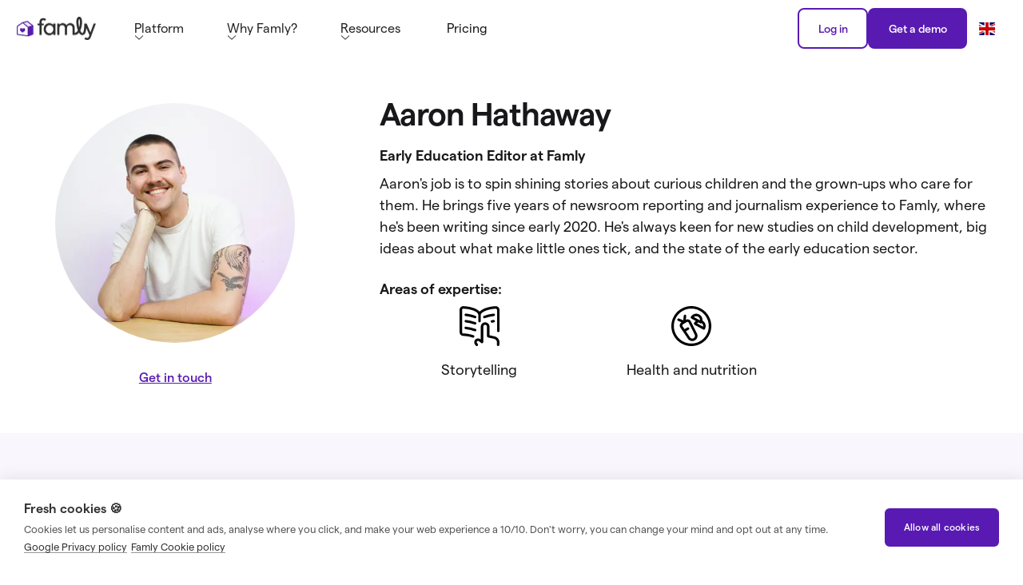

--- FILE ---
content_type: text/html; charset=utf-8
request_url: https://www.famly.co/blog-resources/authors/aaron-hathaway
body_size: 13745
content:
<!DOCTYPE html><!-- Last Published: Mon Feb 02 2026 14:04:13 GMT+0000 (Coordinated Universal Time) --><html data-wf-domain="www.famly.co" data-wf-page="654cc170401645d63b9511dc" data-wf-site="5f64c1a06bfbf4ea417a71af" data-wf-intellimize-customer-id="117412754" lang="en-GB" data-wf-collection="654cc170401645d63b9513fc" data-wf-item-slug="aaron-hathaway"><head><meta charset="utf-8"/><title>Aaron Hathaway | Famly Early Years blog author</title><link rel="alternate" hrefLang="x-default" href="https://www.famly.co/blog-resources/authors/aaron-hathaway"/><link rel="alternate" hrefLang="en-GB" href="https://www.famly.co/blog-resources/authors/aaron-hathaway"/><link rel="alternate" hrefLang="en-US" href="https://www.famly.co/us/blog-resources/authors/aaron-hathaway"/><meta content="Aaron is the lead reporter for Famly&#x27;s Early Years blog. He&#x27;s here to explore the big ideas about what makes little ones tick." name="description"/><meta content="Aaron Hathaway | Famly Early Years blog author" property="og:title"/><meta content="Aaron is the lead reporter for Famly&#x27;s Early Years blog. He&#x27;s here to explore the big ideas about what makes little ones tick." property="og:description"/><meta content="https://cdn.prod.website-files.com/5f903cbab2ae71f26cf02400/66f2b196e9fd7655e95dca9f_author-Aaron-Hathaway.webp" property="og:image"/><meta content="Aaron Hathaway | Famly Early Years blog author" property="twitter:title"/><meta content="Aaron is the lead reporter for Famly&#x27;s Early Years blog. He&#x27;s here to explore the big ideas about what makes little ones tick." property="twitter:description"/><meta content="https://cdn.prod.website-files.com/5f903cbab2ae71f26cf02400/66f2b196e9fd7655e95dca9f_author-Aaron-Hathaway.webp" property="twitter:image"/><meta property="og:type" content="website"/><meta content="summary_large_image" name="twitter:card"/><meta content="width=device-width, initial-scale=1" name="viewport"/><meta content="RXr1MA_Y5BZ_EleOBe5AB8UnQKS2gsZpuAGiFc7hP7M" name="google-site-verification"/><link href="https://cdn.prod.website-files.com/5f64c1a06bfbf4ea417a71af/css/famlyco.shared.c65eaf119.min.css" rel="stylesheet" type="text/css" integrity="sha384-xl6vEZsJ9Ekstj7aNFkZVVLZuY7G9Bii0uOcUcNISyMjP7Kzmatx2ywkS8Qvf0Lp" crossorigin="anonymous"/><link href="https://cdn.prod.website-files.com/5f64c1a06bfbf4ea417a71af/css/famlyco.654cc170401645d63b9511dc-f693c0114.min.css" rel="stylesheet" type="text/css" integrity="sha384-nMhoMqsWoGLvAzs8DAR9u+A6dhaclQ0HTzV56qoF7NPUuIeJwkXezKFrcekG3FZw" crossorigin="anonymous"/><script type="text/javascript">!function(o,c){var n=c.documentElement,t=" w-mod-";n.className+=t+"js",("ontouchstart"in o||o.DocumentTouch&&c instanceof DocumentTouch)&&(n.className+=t+"touch")}(window,document);</script><link href="https://cdn.prod.website-files.com/5f64c1a06bfbf4ea417a71af/66fbee49c5ea18ac11c3ac63_Famly-favicon-32.png" rel="shortcut icon" type="image/x-icon"/><link href="https://cdn.prod.website-files.com/5f64c1a06bfbf4ea417a71af/66fbee296eb80a8b8a08ac60_Famly-favicon-256.png" rel="apple-touch-icon"/><link href="https://www.famly.co/blog-resources/authors/aaron-hathaway" rel="canonical"/><style>.anti-flicker, .anti-flicker * {visibility: hidden !important; opacity: 0 !important;}</style><style>[data-wf-hidden-variation], [data-wf-hidden-variation] * {
        display: none !important;
      }</style><script>!function(e,t,n,r,i,o,a,c,s,y){e.getElementsByTagName(n)[0].insertAdjacentHTML("afterbegin",'<style id="georedirect1643832768828style">body{opacity:0.0 !important;}</style>'),y=function(){e.getElementById("georedirect1643832768828style").innerHTML="body{opacity:1.0 !important;}"},r=e.getElementsByTagName(n)[0],(s=e.createElement(t)).async=!0,s.src="https://g10498469755.co/gr?id=-Muw3MVz_Eq23V_LAuMv&refurl="+e.referrer+"&winurl="+encodeURIComponent(window.location),r.parentNode.insertBefore(s,r),s.onerror=function(){y()},georedirect1643832768828loaded=function(e){var t=0;e&&(t=5e3),setTimeout(function(){y()},t)}}(document,"script","head");</script>

<script>(function(w,d,s,l,i){w[l]=w[l]||[];w[l].push({'gtm.start':
new Date().getTime(),event:'gtm.js'});var f=d.getElementsByTagName(s)[0],
j=d.createElement(s),dl=l!='dataLayer'?'&l='+l:'';j.async=true;j.src=
'https://www.googletagmanager.com/gtm.js?id='+i+dl;f.parentNode.insertBefore(j,f);
})(window,document,'script','dataLayer','GTM-NJ7L44');</script>

<script>document.addEventListener("DOMContentLoaded",function(){let n=document.querySelectorAll("h1, h2, h3");n.forEach(function(n){let e=n.innerHTML,t=e.replace(/%%(.*?)%%/gi,function(n,e){return`<span class="text-colour-p400">${e}</span>`});n.innerHTML=t})});</script></head><body><div data-animation="default" class="navbar w-nav" data-easing2="ease" data-easing="ease" data-collapse="medium" data-cookieconsent="ignore" role="banner" data-duration="250" data-doc-height="1"><div class="header-container"><a href="/" data-tracking="cta-tracking-topnav-tertiary-logo" class="logo-link w-nav-brand"><img src="https://cdn.prod.website-files.com/5f64c1a06bfbf4ea417a71af/66e5b094dfc47c83c2381d47_Famly-logo-nav.webp" loading="eager" alt="Famly logo with house with a purple heart in the middle" class="image-100px-width"/></a><div class="nav-items-wrap"><nav role="navigation" class="nav-menu w-nav-menu"><div data-hover="false" data-delay="300" class="main-nav-dropdown mobile no-padding-bottom no-padding-top-desktop w-dropdown"><div data-tracking="cta-tracking-topnav-tertiary-platform" class="dropdown-toggle w-dropdown-toggle"><div class="mobile-menu-heading _32px-font-size">Platform</div><img src="https://cdn.prod.website-files.com/5f64c1a06bfbf4ea417a71af/6241f24eff0eb2f4b04c7d32_Vector%201.svg" loading="lazy" alt="" class="arrow-nav"/></div><nav class="dropdown-list w-dropdown-list"><div class="nav-item-wrap"><div class="nav-item-layout _6-links"><div id="w-node-_1f443d51-9fff-6da7-34c2-0ecffb9b825d-11073368" class="nav-item-component is--hidden-mobile"><div class="nav-item-left-content"><a data-tracking="cta-tracking-topnav-tertiary-nursery_management" href="/solutions/nursery-management-software" class="link-black-text w-inline-block"><div class="nav-item-heading margin-xxs-8px">Platform</div></a><p class="paragraph-regular-font-weight">Software that brings you closer to parents, runs your setting smoothly, and gives you more time with the children.</p></div><a data-tracking="cta-tracking-topnav-tertiary-what_is_famly" href="/about/famly-the-early-childhood-platform" class="flex gap-8px w-inline-block"><img src="https://cdn.prod.website-files.com/5f64c1a06bfbf4ea417a71af/63624cf8e3962c74faf0def0_Whats-New-Purple-Arrow.svg" loading="lazy" alt="" class="purple-cta-arrow"/><div class="hyperlink">What is Famly?</div></a></div><div id="w-node-c25080d8-3d6f-e2db-6ae9-3a412d1d4f50-11073368" class="nav-item-component"><div class="submenu-layout"><a data-tracking="cta-tracking-topnav-tertiary-platform_parent_partnership" href="/platform/parent-partnerships" class="link-black-text w-inline-block"><div class="menu-content-row"><div class="menu-image-wrapper"><img src="https://cdn.prod.website-files.com/5f64c1a06bfbf4ea417a71af/6478797379a1fed37d836eef_famly-handshake.svg" loading="lazy" alt="famly-handshake" class="menu-icon"/></div><div class="menu-text-wrapper"><div class="menu-text-large mobile-menu-sub-heading whyfamlymenu">Parent partnerships</div><p class="menu-sub-text mobile-menu-sub-text">Send instant messages, observations, and updates to bring parents closer.</p></div></div></a><a data-tracking="cta-tracking-topnav-tertiary-platform_child_development" href="/platform/child-development" class="link-black-text w-inline-block"><div class="menu-content-row"><div class="menu-image-wrapper"><img src="https://cdn.prod.website-files.com/5f64c1a06bfbf4ea417a71af/647879731963c3bee62899ed_famly-bricks-icon.svg" loading="lazy" alt="famly-bricks-icon" class="menu-icon"/></div><div class="menu-text-wrapper"><div class="menu-text-large mobile-menu-sub-heading whyfamlymenu">Child development</div><p class="menu-sub-text mobile-menu-sub-text">Add digital observations, assessments, unique curriculums and more.</p></div></div></a><a data-tracking="cta-tracking-topnav-tertiary-platform_daily_logs" href="/platform/daily-logs" class="link-black-text w-inline-block"><div class="menu-content-row"><div class="menu-image-wrapper"><img src="https://cdn.prod.website-files.com/5f64c1a06bfbf4ea417a71af/64787973902aec7bad482e5c_famly-file-pen.svg" loading="lazy" alt="famly-file-pen" class="menu-icon"/></div><div class="menu-text-wrapper"><div class="menu-text-large mobile-menu-sub-heading whyfamlymenu">Daily logs</div><p class="menu-sub-text mobile-menu-sub-text">Log sleep times, nappy changes, medication, and get a personal news feed.</p></div></div></a><a data-tracking="cta-tracking-topnav-tertiary-platform_attendance" href="/platform/occupancy-attendance" class="link-black-text w-inline-block"><div class="menu-content-row"><div class="menu-image-wrapper"><img src="https://cdn.prod.website-files.com/5f64c1a06bfbf4ea417a71af/64787973b938260cf091187d_famly-calendar-icon.svg" loading="lazy" alt="famly-calendar-icon" class="menu-icon"/></div><div class="menu-text-wrapper"><div class="menu-text-large mobile-menu-sub-heading whyfamlymenu">Occupancy &amp; attendance</div><p class="menu-sub-text mobile-menu-sub-text">Predict, manage, track, and boost enquiries and attendance in seconds.</p></div></div></a><a data-tracking="cta-tracking-topnav-tertiary-platform_staffing" href="/platform/efficient-staffing" class="link-black-text w-inline-block"><div class="menu-content-row"><div class="menu-image-wrapper"><img src="https://cdn.prod.website-files.com/5f64c1a06bfbf4ea417a71af/64787973446190bbebd3eb33_famly-user-star.svg" loading="lazy" alt="famly-user-star" class="menu-icon"/></div><div class="menu-text-wrapper"><div class="menu-text-large mobile-menu-sub-heading whyfamlymenu">Efficient staffing</div><p class="menu-sub-text mobile-menu-sub-text">Plan rotas and holidays, get automatic ratios &amp; manage your team easily.</p></div></div></a><a data-tracking="cta-tracking-topnav-tertiary-platform_finances" href="/platform/easy-finances" class="link-black-text w-inline-block"><div class="menu-content-row"><div class="menu-image-wrapper"><img src="https://cdn.prod.website-files.com/5f64c1a06bfbf4ea417a71af/64787973992fe1d7283f197d_famly-sack-dollar.svg" loading="lazy" alt="famly-sack-dollar" class="menu-icon"/></div><div class="menu-text-wrapper"><div class="menu-text-large mobile-menu-sub-heading whyfamlymenu">Easy finances</div><p class="menu-sub-text mobile-menu-sub-text">Make accounting simple with in-app payments, funding &amp; reconciliation.</p></div></div></a></div></div></div></div></nav></div><div data-hover="false" data-delay="300" class="main-nav-dropdown no-padding-bottom no-padding-no-margin w-dropdown"><div data-tracking="cta-tracking-topnav-tertiary-why_famly" class="dropdown-toggle w-dropdown-toggle"><div class="mobile-menu-heading _32px-font-size">Why Famly?</div><img src="https://cdn.prod.website-files.com/5f64c1a06bfbf4ea417a71af/6241f24eff0eb2f4b04c7d32_Vector%201.svg" loading="lazy" alt="" class="arrow-nav"/></div><nav class="dropdown-list w-dropdown-list"><div class="nav-item-wrap"><div class="nav-item-layout _6-links"><div id="w-node-_81d14096-606d-a628-f5e7-0abadec4d93f-11073368" class="nav-item-component is--hidden-mobile"><div class="nav-item-left-content"><div class="nav-item-heading margin-xxs-8px">Why Famly?</div><p class="paragraph-regular-font-weight">Choosing the right software isn’t easy. But <br/>Famly isn’t just software - we put your <br/>unique needs to the forefront.</p></div></div><div id="w-node-_81d14096-606d-a628-f5e7-0abadec4d949-11073368" class="nav-item-component"><div class="submenu-layout platform"><a data-tracking="cta-tracking-topnav-tertiary-video_tour" href="/about/video-tour" class="link-black-text w-inline-block"><div class="menu-content-row"><div class="menu-image-wrapper"><img src="https://cdn.prod.website-files.com/5f64c1a06bfbf4ea417a71af/64808f2e5469eb87c1b9cd80_famly-icon-video.svg" loading="lazy" alt="famly-icon-video" class="menu-icon"/></div><div class="menu-text-wrapper"><div class="menu-text-large mobile-menu-sub-heading whyfamlymenu">The 3 minute demo</div><p class="menu-sub-text mobile-menu-sub-text">See exactly how Famly could work at your setting - in 3 short minutes</p></div></div></a><a data-tracking="cta-tracking-topnav-tertiary-customers" href="/customers" class="link-black-text w-inline-block"><div class="menu-content-row"><div class="menu-image-wrapper"><img src="https://cdn.prod.website-files.com/5f64c1a06bfbf4ea417a71af/64808f2e3e871faa098b7694_famly-icon-users.svg" loading="lazy" alt="famly-icon-users" class="menu-icon"/></div><div class="menu-text-wrapper"><div class="menu-text-large mobile-menu-sub-heading whyfamlymenu">Our customers</div><p class="menu-sub-text mobile-menu-sub-text">Hear why happy customers have never looked back</p></div></div></a><a data-tracking="cta-tracking-topnav-tertiary-switch" href="/platform/how-to-switch" class="link-black-text w-inline-block"><div class="menu-content-row"><div class="menu-image-wrapper"><img src="https://cdn.prod.website-files.com/5f64c1a06bfbf4ea417a71af/64808f2e2d16a205e80a1ad3_famly-icon-arrows-switch-vertical.svg" loading="lazy" alt="famly-icon-ar…-vertical" class="menu-icon"/></div><div class="menu-text-wrapper"><div class="menu-text-large mobile-menu-sub-heading whyfamlymenu">Switch in hours</div><p class="menu-sub-text mobile-menu-sub-text">Coming from another provider? Paper? Get set up in hours</p></div></div></a><a data-tracking="cta-tracking-topnav-tertiary-support" href="/customer-service" class="link-black-text w-inline-block"><div class="menu-content-row"><div class="menu-image-wrapper"><img src="https://cdn.prod.website-files.com/5f64c1a06bfbf4ea417a71af/648096dd8a0b10180d12f2f6_famly-heart-in-hand.svg" loading="lazy" alt="famly-heart-in-hand" class="menu-icon"/></div><div class="menu-text-wrapper"><div class="menu-text-large mobile-menu-sub-heading whyfamlymenu">Support you can<br/>count on</div><p class="menu-sub-text mobile-menu-sub-text">Chat to us whenever, and however much you want</p></div></div></a><a data-tracking="cta-tracking-topnav-tertiary-about" href="/about" class="link-black-text w-inline-block"><div class="menu-content-row"><div class="menu-image-wrapper"><img src="https://cdn.prod.website-files.com/5f64c1a06bfbf4ea417a71af/64808f2eb8a3cdbd6bbb5616_famly-icon-heart.svg" loading="lazy" alt="famly-icon-heart" class="menu-icon"/></div><div class="menu-text-wrapper"><div class="menu-text-large mobile-menu-sub-heading whyfamlymenu">About Famly</div><p class="menu-sub-text mobile-menu-sub-text">Why we believe that great early childhood happens together</p></div></div></a></div></div></div></div></nav></div><div data-hover="false" data-delay="300" data-cookieconsent="ignore" class="main-nav-dropdown no-padding-bottom no-padding-no-margin w-dropdown"><div data-tracking="cta-tracking-topnav-tertiary-learning_hub" class="dropdown-toggle w-dropdown-toggle"><div class="mobile-menu-heading _32px-font-size">Resources</div><img src="https://cdn.prod.website-files.com/5f64c1a06bfbf4ea417a71af/6241f24eff0eb2f4b04c7d32_Vector%201.svg" loading="lazy" alt="" class="arrow-nav"/></div><nav class="dropdown-list w-dropdown-list"><div class="nav-item-wrap"><div class="nav-item-layout _6-links"><div id="w-node-d1e24c51-edae-5670-7bee-41be1ef544b7-11073368" class="nav-item-component is--hidden-mobile"><div class="nav-item-left-content"><div class="nav-item-heading margin-xxs-8px">Resources</div><p class="paragraph-regular-font-weight">It’s not just about the little ones’ learning. <br/>Get hundreds of resources for yourself, <br/>staff and parents - all for free.</p></div></div><div id="w-node-d1e24c51-edae-5670-7bee-41be1ef544c1-11073368" class="nav-item-component"><div class="submenu-layout platform"><a data-tracking="cta-tracking-topnav-tertiary-blog" href="/blog" class="link-black-text w-inline-block"><div class="menu-content-row"><div class="menu-image-wrapper"><img src="https://cdn.prod.website-files.com/5f64c1a06bfbf4ea417a71af/64808f2ef32d469e9c1dcd75_famly-icon-books-vertical.svg" loading="lazy" alt="famly-icon-bo…-vertical" class="menu-icon"/></div><div class="menu-text-wrapper"><div class="menu-text-large mobile-menu-sub-heading whyfamlymenu">Early Years blog</div><p class="menu-sub-text mobile-menu-sub-text">Expert articles on pedagogy and child development</p></div></div></a><a data-tracking="cta-tracking-topnav-tertiary-guides" href="/blog-resources/guides" class="link-black-text w-inline-block"><div class="menu-content-row"><div class="menu-image-wrapper"><img src="https://cdn.prod.website-files.com/5f64c1a06bfbf4ea417a71af/647750a4a684baa9a737ef2e_fam-book-open.svg" loading="lazy" alt="famly-book-open" class="menu-icon"/></div><div class="menu-text-wrapper"><div class="menu-text-large mobile-menu-sub-heading whyfamlymenu">Guides</div><p class="menu-sub-text mobile-menu-sub-text">Free guides on everything from EY business to activities</p></div></div></a><a data-tracking="cta-tracking-topnav-tertiary-sessions" href="/blog-resources/famly-sessions" class="link-black-text w-inline-block"><div class="menu-content-row"><div class="menu-image-wrapper"><img src="https://cdn.prod.website-files.com/5f64c1a06bfbf4ea417a71af/64808f2e6e52ed7cacdac479_famly-icon-play-circle.svg" loading="lazy" alt="famly-icon-play-circle" class="menu-icon"/></div><div class="menu-text-wrapper"><div class="menu-text-large mobile-menu-sub-heading whyfamlymenu">Live Sessions</div><p class="menu-sub-text mobile-menu-sub-text">Watch live recordings with top tips from Early Years experts</p></div></div></a><a data-tracking="cta-tracking-topnav-tertiary-podcast" href="/tiny-chair-podcast" class="link-black-text w-inline-block"><div class="menu-content-row"><div class="menu-image-wrapper"><img src="https://cdn.prod.website-files.com/5f64c1a06bfbf4ea417a71af/67ececfc72a9e208f0c23f3c_fam-microphone.png" loading="lazy" alt="Podcast microphone black outline" class="menu-icon"/></div><div class="menu-text-wrapper"><div class="menu-text-large mobile-menu-sub-heading whyfamlymenu">Tiny Chair Podcast</div><p class="menu-sub-text mobile-menu-sub-text">The EY podcast with games, puzzles, and relatable stories.<br/></p></div></div></a><a data-tracking="cta-tracking-topnav-tertiary-village" href="/village" class="link-black-text w-inline-block"><div class="menu-content-row"><div class="menu-image-wrapper"><div class="menu-icon w-embed"><svg xmlns="http://www.w3.org/2000/svg" width="100%" height="100%" viewBox="0 0 35 35" fill="none" preserveAspectRatio="xMidYMid meet" aria-hidden="true" role="img">
<path d="M25.0201 17.081V30.625L29.988 28.5019C30.0661 28.4685 30.1427 28.4301 30.2082 28.376C30.4701 28.1594 30.6247 27.8337 30.6247 27.4869V27.3804V14.8847L25.0201 17.081Z" fill="currentColor"/>
<path d="M25.0201 30.625V17.081M25.0201 30.625L29.988 28.5019C30.0661 28.4685 30.1427 28.4301 30.2082 28.376C30.4701 28.1594 30.6247 27.8337 30.6247 27.4869V27.3804V14.8847M25.0201 30.625L11.342 29.4769C10.7157 29.4769 10.208 28.9629 10.208 28.3288V17.4826C10.208 17.2592 10.2723 17.0415 10.392 16.8557C10.4313 16.7947 10.4819 16.742 10.5348 16.6922L17.4139 10.2258M25.0201 17.081L17.4139 10.2258M25.0201 17.081L30.6247 14.8847M17.4139 10.2258L22.9814 8.87018C22.9996 8.86575 23.0173 8.8596 23.0344 8.85181V8.85181C23.4697 8.6528 23.977 8.7524 24.3072 9.09071C24.3602 9.14492 24.4107 9.20167 24.4666 9.25279L30.6247 14.8847" stroke="currentColor" stroke-width="1.45833" stroke-linecap="round"/>
<path d="M7.63448 8.57066L1.74894 14.1646C1.69636 14.2146 1.64591 14.2674 1.60786 14.3291C1.51035 14.4874 1.45801 14.6713 1.45801 14.8599V24.26C1.45801 24.8095 1.89317 25.255 2.42998 25.255L10.208 25.9151M7.63448 8.57066L12.4066 7.39582C12.4222 7.39197 12.4374 7.38664 12.452 7.37989V7.37989C12.8204 7.20961 13.249 7.29158 13.5322 7.57583C13.5856 7.62945 13.6356 7.68666 13.6911 7.73805L16.8466 10.6559L13.4324 13.8542L7.63448 8.57066Z" stroke="currentColor" stroke-width="1.45833" stroke-linecap="round"/>
</svg></div></div><div class="menu-text-wrapper"><div class="menu-text-large mobile-menu-sub-heading whyfamlymenu">Village Community</div><p class="menu-sub-text mobile-menu-sub-text">Message, share tips, and connect with EY peers across the UK<br/></p></div></div></a><a data-tracking="cta-tracking-topnav-tertiary-help_center" href="https://help.famly.co/en/" target="_blank" class="link-black-text w-inline-block"><div class="menu-content-row"><div class="menu-image-wrapper"><img src="https://cdn.prod.website-files.com/5f64c1a06bfbf4ea417a71af/64808f2e5b671ffdeabff4f7_famly-icon-question-circle.svg" loading="lazy" alt="famly-icon-qu…on-circle" class="menu-icon"/></div><div class="menu-text-wrapper"><div class="menu-text-large mobile-menu-sub-heading whyfamlymenu">Help Centre</div><p class="menu-sub-text mobile-menu-sub-text">100s of in-depth tutorials on how to use Famly</p></div></div></a></div></div></div></div></nav></div><a href="/pricing" data-tracking="cta-tracking-topnav-tertiary-pricing" class="nav-link mobile-menu-pricing w-nav-link">Pricing</a><div class="w-layout-grid uk-nav-grid _40px-margin-top _40px-margin-bottom hide-desktop _16px-gap"><a href="https://app.famly.co" data-tracking="cta-tracking-nav-tertiary-login" target="_blank" class="secondary-button-12px w-nav-link">Login</a><div class="wg-element-wrapper sw6"><div data-hover="false" data-delay="300" data-w-id="08d1b4ed-dcaa-eac0-3d2a-84a0f56d6ebb" class="w-dropdown"><div lang="en" class="wg-dd-1-togle w-dropdown-toggle"><div class="wg-selector-text-wrapper"><div class="wg-flag"><img src="https://cdn.prod.website-files.com/5f64c1a06bfbf4ea417a71af/652fc70e5233cddb64380e86_gb-flag-56.webp" alt="gb-flag" class="wg-flag-ico"/></div></div></div><nav class="wg-dd-1-list wg-dropdown-link-flag w-dropdown-list"><a lang="en-US" href="https://www.famly.co/us" class="wg-dropdown-1-link w-inline-block"><div class="wg-selector-text-wrapper"><div class="wg-flag"><img src="https://cdn.prod.website-files.com/5f64c1a06bfbf4ea417a71af/652fc70e2ef15b3f7da6e3ff_usa-flag-56.webp" alt="usa-flag" class="wg-flag-ico"/></div></div></a><a lang="de" href="https://www.famly.co/de" class="wg-dropdown-1-link w-inline-block"><div class="wg-selector-text-wrapper"><div class="wg-flag"><img src="https://cdn.prod.website-files.com/5f64c1a06bfbf4ea417a71af/652fc70e33ac51001c68caa6_de-flag-56.webp" alt="de-flag" class="wg-flag-ico"/></div></div></a><a lang="da" href="https://www.famly.co/da" class="wg-dropdown-1-link w-inline-block"><div class="wg-selector-text-wrapper"><div class="wg-flag"><img src="https://cdn.prod.website-files.com/5f64c1a06bfbf4ea417a71af/652fc70ed9c3cc945feb8b53_da-flag-56.webp" alt="da-flag" class="wg-flag-ico"/></div></div></a></nav></div></div></div></nav><nav role="navigation" class="nav-right w-nav-menu"><div class="w-layout-grid nav-right display-flex"><a href="https://app.famly.co/#/login/" data-tracking="cta-tracking-nav-tertiary-login" target="_blank" class="secondary-button-12px w-nav-link">Log in</a><a href="/demo" data-tracking="cta-tracking-nav-primary-demo" data-wf-event-ids="" class="primary-button-12px w-nav-link">Get a demo</a><div class="hide-mobile-and-tablet"><div class="wg-element-wrapper"><div data-hover="false" data-delay="300" class="w-dropdown"><div data-tracking="cta-tracking-topnav-tertiary-lang" lang="en-GB" class="wg-dd-1-togle w-dropdown-toggle"><div class="wg-selector-text-wrapper"><div class="wg-flag"><img src="https://cdn.prod.website-files.com/5f64c1a06bfbf4ea417a71af/652fc70e5233cddb64380e86_gb-flag-56.webp" alt="gb-flag" class="wg-flag-ico"/></div></div></div><nav class="wg-dd-1-list wg-dropdown-link-flag w-dropdown-list"><a lang="en-US" href="https://www.famly.co/us" class="wg-dropdown-1-link w-inline-block"><div class="wg-selector-text-wrapper"><div class="wg-flag"><img src="https://cdn.prod.website-files.com/5f64c1a06bfbf4ea417a71af/652fc70e2ef15b3f7da6e3ff_usa-flag-56.webp" alt="usa-flag" loading="eager" class="wg-flag-ico"/></div></div></a><a lang="de" href="https://www.famly.co/de" class="wg-dropdown-1-link w-inline-block"><div class="wg-selector-text-wrapper"><div class="wg-flag"><img src="https://cdn.prod.website-files.com/5f64c1a06bfbf4ea417a71af/652fc70e33ac51001c68caa6_de-flag-56.webp" alt="de-flag" loading="eager" class="wg-flag-ico"/></div></div></a><a lang="da" href="https://www.famly.co/da" class="wg-dropdown-1-link w-inline-block"><div class="wg-selector-text-wrapper"><div class="wg-flag"><img src="https://cdn.prod.website-files.com/5f64c1a06bfbf4ea417a71af/652fc70ed9c3cc945feb8b53_da-flag-56.webp" alt="da-flag" loading="eager" class="wg-flag-ico"/></div></div></a></nav></div></div></div></div></nav></div><div class="div-block-20"><a href="/demo" data-tracking="cta-tracking-nav-primary-demo" class="primary-button-12px w-nav-link">Get a demo</a><div data-tracking="cta-tracking-topnav-tertiary-burger_menu" data-w-id="2ee6139d-bff8-0b61-3145-d6c3110733a9" class="mobile-menu-btn w-nav-button"><div class="burger-top"></div><div class="burger-middle"></div><div class="burger-bottom"></div></div></div></div></div><div class="section-40px"><div class="container"><div class="w-layout-grid search-result-grid extra-gutter"><div><img alt="" loading="eager" width="300" src="https://cdn.prod.website-files.com/5f903cbab2ae71f26cf02400/66f2b196e9fd7655e95dca9f_author-Aaron-Hathaway.webp" class="author-image"/><div class="align-center"><div class="w-embed"><a href="https://www.linkedin.com/in/aaron-hathaway-86a63bb6/" target="_blank" class="hyperlink">Get in touch</a></div></div></div><div><h1 class="headline-md">Aaron Hathaway</h1><p class="semi-bold">Early Education Editor at Famly</p><div class="margin-16 w-richtext"><p>Aaron&#x27;s job is to spin shining stories about curious children and the grown-ups who care for them. He brings five years of newsroom reporting and journalism experience to Famly, where he&#x27;s been writing since early 2020. He&#x27;s always keen for new studies on child development, big ideas about what make little ones tick, and the state of the early education sector.</p></div><p class="semi-bold">Areas of expertise:</p><div class="w-dyn-list"><div role="list" class="areas-of-expertise-grid w-dyn-items"><div role="listitem" class="w-dyn-item"><div class="margin-16"><img alt="" loading="lazy" width="50" src="https://cdn.prod.website-files.com/5f903cbab2ae71f26cf02400/60e4461f91326413bf209d0e_study-book.svg" class="margin-16"/><p>Storytelling</p></div></div><div role="listitem" class="w-dyn-item"><div class="margin-16"><img alt="" loading="lazy" width="50" src="https://cdn.prod.website-files.com/5f903cbab2ae71f26cf02400/60d9b0c2c1e8bd4f3feacd2a_vegetables-plate.svg" class="margin-16"/><p>Health and nutrition</p></div></div></div></div></div></div></div></div><div class="section-sm background-colour-p50"><div class="container"><h2 class="margin-m-32px">All posts from this author</h2><div class="w-dyn-list"><div role="list" class="category-posts-collection w-dyn-items"><div role="listitem" class="w-dyn-item"><a href="/blog/adventure-playgrounds-risky-play" class="blog-post-card w-inline-block"><img loading="lazy" src="https://cdn.prod.website-files.com/5f903cbab2ae71f26cf02400/64abb487b186faddeca5b617_Thumbnail_The%20happiest%20children%20are%20playing%20in%20the%20garbage_1200x900.png" alt="" sizes="100vw" srcset="https://cdn.prod.website-files.com/5f903cbab2ae71f26cf02400/64abb487b186faddeca5b617_Thumbnail_The%20happiest%20children%20are%20playing%20in%20the%20garbage_1200x900-p-500.png 500w, https://cdn.prod.website-files.com/5f903cbab2ae71f26cf02400/64abb487b186faddeca5b617_Thumbnail_The%20happiest%20children%20are%20playing%20in%20the%20garbage_1200x900-p-800.png 800w, https://cdn.prod.website-files.com/5f903cbab2ae71f26cf02400/64abb487b186faddeca5b617_Thumbnail_The%20happiest%20children%20are%20playing%20in%20the%20garbage_1200x900-p-1080.png 1080w, https://cdn.prod.website-files.com/5f903cbab2ae71f26cf02400/64abb487b186faddeca5b617_Thumbnail_The%20happiest%20children%20are%20playing%20in%20the%20garbage_1200x900.png 1200w" class="whats-new-image"/><div class="whats-new-card-inner black-text-n400"><div><date class="display-block margin-xxs-8px">January 20, 2024</date><h3 class="title-medium-md">The happiest children are playing in the garbage</h3><p>To some, adventure playgrounds might seem like needless risks. To others, they’re where children can experience the purest form of play.</p></div></div></a></div><div role="listitem" class="w-dyn-item"><a href="/blog/childrens-tv-show-screen-time" class="blog-post-card w-inline-block"><img loading="lazy" src="https://cdn.prod.website-files.com/5f903cbab2ae71f26cf02400/6793d29a4b4cb317f127dbf2_thumb-blog-screen-time.webp" alt="" sizes="100vw" srcset="https://cdn.prod.website-files.com/5f903cbab2ae71f26cf02400/6793d29a4b4cb317f127dbf2_thumb-blog-screen-time-p-500.webp 500w, https://cdn.prod.website-files.com/5f903cbab2ae71f26cf02400/6793d29a4b4cb317f127dbf2_thumb-blog-screen-time-p-800.webp 800w, https://cdn.prod.website-files.com/5f903cbab2ae71f26cf02400/6793d29a4b4cb317f127dbf2_thumb-blog-screen-time-p-1080.webp 1080w, https://cdn.prod.website-files.com/5f903cbab2ae71f26cf02400/6793d29a4b4cb317f127dbf2_thumb-blog-screen-time.webp 1200w" class="whats-new-image"/><div class="whats-new-card-inner black-text-n400"><div><date class="display-block margin-xxs-8px">October 14, 2023</date><h3 class="title-medium-md">What makes a children’s TV show worth the screen time?</h3><p>Deciding what makes a quality children’s TV show is more complicated than you think. Here&#x27;s how you can help children get the most out of their screen time</p></div></div></a></div><div role="listitem" class="w-dyn-item"><a href="/blog/baby-babble-speech-development" class="blog-post-card w-inline-block"><img loading="lazy" src="https://cdn.prod.website-files.com/5f903cbab2ae71f26cf02400/669932a67565ce46412fd567_thumbnail-breaking-the-code-of-baby-babble.webp" alt="" sizes="100vw" srcset="https://cdn.prod.website-files.com/5f903cbab2ae71f26cf02400/669932a67565ce46412fd567_thumbnail-breaking-the-code-of-baby-babble-p-500.webp 500w, https://cdn.prod.website-files.com/5f903cbab2ae71f26cf02400/669932a67565ce46412fd567_thumbnail-breaking-the-code-of-baby-babble-p-800.webp 800w, https://cdn.prod.website-files.com/5f903cbab2ae71f26cf02400/669932a67565ce46412fd567_thumbnail-breaking-the-code-of-baby-babble-p-1080.webp 1080w, https://cdn.prod.website-files.com/5f903cbab2ae71f26cf02400/669932a67565ce46412fd567_thumbnail-breaking-the-code-of-baby-babble.webp 1200w" class="whats-new-image"/><div class="whats-new-card-inner black-text-n400"><div><date class="display-block margin-xxs-8px">June 23, 2023</date><h3 class="title-medium-md">How to decode the baby babble</h3><p>Let’s take a look at what baby babble means, and get an expert&#x27;s perspective on how you can support infants on their language-learning journey.</p></div></div></a></div><div role="listitem" class="w-dyn-item"><a href="/blog/pikler-approach-babies-struggle" class="blog-post-card w-inline-block"><img loading="lazy" src="https://cdn.prod.website-files.com/5f903cbab2ae71f26cf02400/6793da107ac7fd2dd50663b2_thumb-blog-pikler-approach.webp" alt="" sizes="100vw" srcset="https://cdn.prod.website-files.com/5f903cbab2ae71f26cf02400/6793da107ac7fd2dd50663b2_thumb-blog-pikler-approach-p-500.webp 500w, https://cdn.prod.website-files.com/5f903cbab2ae71f26cf02400/6793da107ac7fd2dd50663b2_thumb-blog-pikler-approach-p-800.webp 800w, https://cdn.prod.website-files.com/5f903cbab2ae71f26cf02400/6793da107ac7fd2dd50663b2_thumb-blog-pikler-approach-p-1080.webp 1080w, https://cdn.prod.website-files.com/5f903cbab2ae71f26cf02400/6793da107ac7fd2dd50663b2_thumb-blog-pikler-approach.webp 1200w" class="whats-new-image"/><div class="whats-new-card-inner black-text-n400"><div><date class="display-block margin-xxs-8px">May 26, 2023</date><h3 class="title-medium-md">What the Pikler approach tells us about letting babies struggle</h3><p>If we intervene too much with babies, do we risk stepping on their sense of self? Here’s how the Pikler approach can help us understand the bigger picture.</p></div></div></a></div><div role="listitem" class="w-dyn-item"><a href="/blog/september-preparations-early-years" class="blog-post-card w-inline-block"><img loading="lazy" src="https://cdn.prod.website-files.com/5f903cbab2ae71f26cf02400/644fa30ac5625d2fcd77648d_Thumbnai%20%E2%80%94%C2%A0Interview%20-%20The%203%20keys%20to%20avoiding%20a%20dip%20in%20occupancy%20--min.png" alt="" class="whats-new-image"/><div class="whats-new-card-inner black-text-n400"><div><date class="display-block margin-xxs-8px">March 31, 2023</date><h3 class="title-medium-md">Get set for September: the 3 keys to avoiding a dip in occupancy</h3><p>September is when many children ‘age out’ of the Early Years. That can impact your occupancy. It’s best to prepare in advance — here’s why, and what to do.</p></div></div></a></div><div role="listitem" class="w-dyn-item"><a href="/blog/wild-garden-of-childhood-famly" class="blog-post-card w-inline-block"><img loading="lazy" src="https://cdn.prod.website-files.com/5f903cbab2ae71f26cf02400/694945f3ec20d0b993bea235_thumb-Wild-Garden.webp" alt="" sizes="100vw" srcset="https://cdn.prod.website-files.com/5f903cbab2ae71f26cf02400/694945f3ec20d0b993bea235_thumb-Wild-Garden-p-500.webp 500w, https://cdn.prod.website-files.com/5f903cbab2ae71f26cf02400/694945f3ec20d0b993bea235_thumb-Wild-Garden-p-800.webp 800w, https://cdn.prod.website-files.com/5f903cbab2ae71f26cf02400/694945f3ec20d0b993bea235_thumb-Wild-Garden-p-1080.webp 1080w, https://cdn.prod.website-files.com/5f903cbab2ae71f26cf02400/694945f3ec20d0b993bea235_thumb-Wild-Garden.webp 1200w" class="whats-new-image"/><div class="whats-new-card-inner black-text-n400"><div><date class="display-block margin-xxs-8px">December 8, 2022</date><h3 class="title-medium-md">Customer Success Story - Wild Garden of Childhood Nursery</h3><p>Here’s how Famly helped Wild Garden of Childhood Nursery swap paperwork for playtime, and build better relationships with parents along the way.</p></div></div></a></div><div role="listitem" class="w-dyn-item"><a href="/blog/denmark-outdoor-schools-early-years" class="blog-post-card w-inline-block"><img loading="lazy" src="https://cdn.prod.website-files.com/5f903cbab2ae71f26cf02400/686684704606abb986128ad7_thumb-blog-outdoor-learning.webp" alt="" sizes="100vw" srcset="https://cdn.prod.website-files.com/5f903cbab2ae71f26cf02400/686684704606abb986128ad7_thumb-blog-outdoor-learning-p-500.webp 500w, https://cdn.prod.website-files.com/5f903cbab2ae71f26cf02400/686684704606abb986128ad7_thumb-blog-outdoor-learning-p-800.webp 800w, https://cdn.prod.website-files.com/5f903cbab2ae71f26cf02400/686684704606abb986128ad7_thumb-blog-outdoor-learning.webp 1024w" class="whats-new-image"/><div class="whats-new-card-inner black-text-n400"><div><date class="display-block margin-xxs-8px">October 13, 2022</date><h3 class="title-medium-md">How do Danish child care settings approach early outdoor learning?</h3><p>What happens when we let nature be the teacher? Anne Therkelsen takes us through how her child care setting in Denmark approaches outdoor learning.</p></div></div></a></div><div role="listitem" class="w-dyn-item"><a href="/blog/scary-news-children-early-education" class="blog-post-card w-inline-block"><img loading="lazy" src="https://cdn.prod.website-files.com/5f903cbab2ae71f26cf02400/6538df5e1078b718030aba3f_Thumbnail_Explaining%20scary%20news%20to%20young%20children_1200x900.png" alt="" sizes="100vw" srcset="https://cdn.prod.website-files.com/5f903cbab2ae71f26cf02400/6538df5e1078b718030aba3f_Thumbnail_Explaining%20scary%20news%20to%20young%20children_1200x900-p-500.png 500w, https://cdn.prod.website-files.com/5f903cbab2ae71f26cf02400/6538df5e1078b718030aba3f_Thumbnail_Explaining%20scary%20news%20to%20young%20children_1200x900-p-800.png 800w, https://cdn.prod.website-files.com/5f903cbab2ae71f26cf02400/6538df5e1078b718030aba3f_Thumbnail_Explaining%20scary%20news%20to%20young%20children_1200x900-p-1080.png 1080w, https://cdn.prod.website-files.com/5f903cbab2ae71f26cf02400/6538df5e1078b718030aba3f_Thumbnail_Explaining%20scary%20news%20to%20young%20children_1200x900.png 1200w" class="whats-new-image"/><div class="whats-new-card-inner black-text-n400"><div><date class="display-block margin-xxs-8px">June 1, 2022</date><h3 class="title-medium-md">“Why is there a war?” Explaining scary news to young children</h3><p>Current events can have a particularly strong effect on young children. Here&#x27;s what you can do to support them in the wake of scary news.</p></div></div></a></div><div role="listitem" class="w-dyn-item"><a href="/blog/dress-codes-early-education" class="blog-post-card w-inline-block"><img loading="lazy" src="https://cdn.prod.website-files.com/5f903cbab2ae71f26cf02400/65815fa200d17cb36ac6d6c3_Thumbnail_Now%27s%20a%20good%20time%20to%20get%20rid%20of%20uniforms%20in%20early%20education_1200x900.png" alt="" sizes="100vw" srcset="https://cdn.prod.website-files.com/5f903cbab2ae71f26cf02400/65815fa200d17cb36ac6d6c3_Thumbnail_Now%27s%20a%20good%20time%20to%20get%20rid%20of%20uniforms%20in%20early%20education_1200x900-p-500.png 500w, https://cdn.prod.website-files.com/5f903cbab2ae71f26cf02400/65815fa200d17cb36ac6d6c3_Thumbnail_Now%27s%20a%20good%20time%20to%20get%20rid%20of%20uniforms%20in%20early%20education_1200x900-p-800.png 800w, https://cdn.prod.website-files.com/5f903cbab2ae71f26cf02400/65815fa200d17cb36ac6d6c3_Thumbnail_Now%27s%20a%20good%20time%20to%20get%20rid%20of%20uniforms%20in%20early%20education_1200x900-p-1080.png 1080w, https://cdn.prod.website-files.com/5f903cbab2ae71f26cf02400/65815fa200d17cb36ac6d6c3_Thumbnail_Now%27s%20a%20good%20time%20to%20get%20rid%20of%20uniforms%20in%20early%20education_1200x900.png 1200w" class="whats-new-image"/><div class="whats-new-card-inner black-text-n400"><div><date class="display-block margin-xxs-8px">April 20, 2022</date><h3 class="title-medium-md">Now&#x27;s a good time to get rid of uniforms in early education</h3><p>Dress codes in early education only make sense if they help your team give better care to the children. But you might be better off getting rid of &#x27;em.</p></div></div></a></div><div role="listitem" class="w-dyn-item"><a href="/blog/singing-early-education-transitions" class="blog-post-card w-inline-block"><img loading="lazy" src="https://cdn.prod.website-files.com/5f903cbab2ae71f26cf02400/64ca3bc53b3e81802b3bf5d2_Thumbnail_Trouble%20with%20transitions%20in%20the%20early%20years_%20Sing%20a%20song%20about%20it_1200x900.png" alt="" class="whats-new-image"/><div class="whats-new-card-inner black-text-n400"><div><date class="display-block margin-xxs-8px">January 12, 2022</date><h3 class="title-medium-md">Trouble with transitions in the early years? Sing a song about it.</h3><p>Let’s explore singing as a teaching tool in early education, and how singing can help make each day easier when you’re working with children.</p></div></div></a></div><div role="listitem" class="w-dyn-item"><a href="/blog/fidgeting-children-early-education" class="blog-post-card w-inline-block"><img loading="lazy" src="https://cdn.prod.website-files.com/5f903cbab2ae71f26cf02400/6512d496cb71d793ab2693b2_Thumbnail_The%20overlooked%20virtue%20of%20the%20wiggly%20child_1200x900.png" alt="" sizes="100vw" srcset="https://cdn.prod.website-files.com/5f903cbab2ae71f26cf02400/6512d496cb71d793ab2693b2_Thumbnail_The%20overlooked%20virtue%20of%20the%20wiggly%20child_1200x900-p-500.png 500w, https://cdn.prod.website-files.com/5f903cbab2ae71f26cf02400/6512d496cb71d793ab2693b2_Thumbnail_The%20overlooked%20virtue%20of%20the%20wiggly%20child_1200x900-p-800.png 800w, https://cdn.prod.website-files.com/5f903cbab2ae71f26cf02400/6512d496cb71d793ab2693b2_Thumbnail_The%20overlooked%20virtue%20of%20the%20wiggly%20child_1200x900-p-1080.png 1080w, https://cdn.prod.website-files.com/5f903cbab2ae71f26cf02400/6512d496cb71d793ab2693b2_Thumbnail_The%20overlooked%20virtue%20of%20the%20wiggly%20child_1200x900.png 1296w" class="whats-new-image"/><div class="whats-new-card-inner black-text-n400"><div><date class="display-block margin-xxs-8px">November 10, 2021</date><h3 class="title-medium-md">The overlooked virtue of the wiggly child</h3><p>We can be too quick to see fidgeting as a problem. Here’s what children’s active impulses really mean, and how you can support them best.</p></div></div></a></div><div role="listitem" class="w-dyn-item"><a href="/blog/singing-children-early-education" class="blog-post-card w-inline-block"><img loading="lazy" src="https://cdn.prod.website-files.com/5f903cbab2ae71f26cf02400/64b64054903e0a9d94c1b57f_Thumbnail_Sing%20with%20children%20-%20even%20if%20youre%20bad%20at%20it_1200x900.png" alt="" sizes="100vw" srcset="https://cdn.prod.website-files.com/5f903cbab2ae71f26cf02400/64b64054903e0a9d94c1b57f_Thumbnail_Sing%20with%20children%20-%20even%20if%20youre%20bad%20at%20it_1200x900-p-500.png 500w, https://cdn.prod.website-files.com/5f903cbab2ae71f26cf02400/64b64054903e0a9d94c1b57f_Thumbnail_Sing%20with%20children%20-%20even%20if%20youre%20bad%20at%20it_1200x900-p-800.png 800w, https://cdn.prod.website-files.com/5f903cbab2ae71f26cf02400/64b64054903e0a9d94c1b57f_Thumbnail_Sing%20with%20children%20-%20even%20if%20youre%20bad%20at%20it_1200x900-p-1080.png 1080w, https://cdn.prod.website-files.com/5f903cbab2ae71f26cf02400/64b64054903e0a9d94c1b57f_Thumbnail_Sing%20with%20children%20-%20even%20if%20youre%20bad%20at%20it_1200x900.png 1200w" class="whats-new-image"/><div class="whats-new-card-inner black-text-n400"><div><date class="display-block margin-xxs-8px">October 20, 2021</date><h3 class="title-medium-md">Sing with children, even if you’re bad at it</h3><p>Feel shy about singing? You’re not alone. Here’s the non-singer’s guide to how you can bring more singing into early education.</p></div></div></a></div><div role="listitem" class="w-dyn-item"><a href="/blog/take-home-teddy-bear-preschool" class="blog-post-card w-inline-block"><img loading="lazy" src="https://cdn.prod.website-files.com/5f903cbab2ae71f26cf02400/64aba91dfc30c4902593ecac_Thumbnail_9%20The%20trouble%20with%20take-home%20teddies_1200x900.png" alt="" sizes="100vw" srcset="https://cdn.prod.website-files.com/5f903cbab2ae71f26cf02400/64aba91dfc30c4902593ecac_Thumbnail_9%20The%20trouble%20with%20take-home%20teddies_1200x900-p-500.png 500w, https://cdn.prod.website-files.com/5f903cbab2ae71f26cf02400/64aba91dfc30c4902593ecac_Thumbnail_9%20The%20trouble%20with%20take-home%20teddies_1200x900-p-800.png 800w, https://cdn.prod.website-files.com/5f903cbab2ae71f26cf02400/64aba91dfc30c4902593ecac_Thumbnail_9%20The%20trouble%20with%20take-home%20teddies_1200x900-p-1080.png 1080w, https://cdn.prod.website-files.com/5f903cbab2ae71f26cf02400/64aba91dfc30c4902593ecac_Thumbnail_9%20The%20trouble%20with%20take-home%20teddies_1200x900.png 1200w" class="whats-new-image"/><div class="whats-new-card-inner black-text-n400"><div><date class="display-block margin-xxs-8px">September 29, 2021</date><h3 class="title-medium-md">The trouble with take-home teddies</h3><p>Sending the class teddy bear home to families is a cute idea. But is it stressing out parents? Here’s how you can rethink take-home teddies for the better.</p></div></div></a></div><div role="listitem" class="w-dyn-item"><a href="/blog/gender-education-early-childhood" class="blog-post-card w-inline-block"><img loading="lazy" src="https://cdn.prod.website-files.com/5f903cbab2ae71f26cf02400/66fd4f258b0a1119619e2336_Thumbnail_US_Any%20child%20can%20wear%20a%20princess%20dress_1200x900.png" alt="" class="whats-new-image"/><div class="whats-new-card-inner black-text-n400"><div><date class="display-block margin-xxs-8px">September 15, 2021</date><h3 class="title-medium-md">Any child can wear a princess dress</h3><p>Exploring gender through play helps children challenge stereotypes. Here’s how we can take a more positive approach to gender in early childhood.</p></div></div></a></div><div role="listitem" class="w-dyn-item"><a href="/blog/new-eyfs-young-friends-nature-nursery" class="blog-post-card w-inline-block"><img loading="lazy" src="https://cdn.prod.website-files.com/5f903cbab2ae71f26cf02400/6899b56c6fcb09ce122d03ab_thumb-blog-young-friends.webp" alt="" sizes="100vw" srcset="https://cdn.prod.website-files.com/5f903cbab2ae71f26cf02400/6899b56c6fcb09ce122d03ab_thumb-blog-young-friends-p-500.webp 500w, https://cdn.prod.website-files.com/5f903cbab2ae71f26cf02400/6899b56c6fcb09ce122d03ab_thumb-blog-young-friends-p-800.webp 800w, https://cdn.prod.website-files.com/5f903cbab2ae71f26cf02400/6899b56c6fcb09ce122d03ab_thumb-blog-young-friends-p-1080.webp 1080w, https://cdn.prod.website-files.com/5f903cbab2ae71f26cf02400/6899b56c6fcb09ce122d03ab_thumb-blog-young-friends.webp 1200w" class="whats-new-image"/><div class="whats-new-card-inner black-text-n400"><div><date class="display-block margin-xxs-8px">August 25, 2021</date><h3 class="title-medium-md">Navigating the new EYFS: Chapter 5 - Young Friends Kindergarten</h3><p>Getting ready for the new EYFS framework? Here’s how Young Friends Kindergarten has been adjusting their practice for the coming transition.</p></div></div></a></div><div role="listitem" class="w-dyn-item"><a href="/blog/dialogic-reading-early-childhood" class="blog-post-card w-inline-block"><img loading="lazy" src="https://cdn.prod.website-files.com/5f903cbab2ae71f26cf02400/64d5f4d70e3b7e03cfa9cffc_Thumbnail_How%20dialogic%20reading%20makes%20story%20time%20stronger_1200x900-1.png" alt="" sizes="100vw" srcset="https://cdn.prod.website-files.com/5f903cbab2ae71f26cf02400/64d5f4d70e3b7e03cfa9cffc_Thumbnail_How%20dialogic%20reading%20makes%20story%20time%20stronger_1200x900-1-p-500.png 500w, https://cdn.prod.website-files.com/5f903cbab2ae71f26cf02400/64d5f4d70e3b7e03cfa9cffc_Thumbnail_How%20dialogic%20reading%20makes%20story%20time%20stronger_1200x900-1-p-800.png 800w, https://cdn.prod.website-files.com/5f903cbab2ae71f26cf02400/64d5f4d70e3b7e03cfa9cffc_Thumbnail_How%20dialogic%20reading%20makes%20story%20time%20stronger_1200x900-1-p-1080.png 1080w, https://cdn.prod.website-files.com/5f903cbab2ae71f26cf02400/64d5f4d70e3b7e03cfa9cffc_Thumbnail_How%20dialogic%20reading%20makes%20story%20time%20stronger_1200x900-1.png 1200w" class="whats-new-image"/><div class="whats-new-card-inner black-text-n400"><div><date class="display-block margin-xxs-8px">August 11, 2021</date><h3 class="title-medium-md">How dialogic reading makes story time stronger</h3><p>Dialogic reading is a simple way to help young children get lots more out of story time. Here’s what you need to know, and how you can get started.</p></div></div></a></div><div role="listitem" class="w-dyn-item"><a href="/blog/gardening-with-children-early-years" class="blog-post-card w-inline-block"><img loading="lazy" src="https://cdn.prod.website-files.com/5f903cbab2ae71f26cf02400/65817f634199221444d420be_Thumbnail_The%20best%20early%20years%20teacher%20is%20a%20garden_1200x900.png" alt="" sizes="100vw" srcset="https://cdn.prod.website-files.com/5f903cbab2ae71f26cf02400/65817f634199221444d420be_Thumbnail_The%20best%20early%20years%20teacher%20is%20a%20garden_1200x900-p-500.png 500w, https://cdn.prod.website-files.com/5f903cbab2ae71f26cf02400/65817f634199221444d420be_Thumbnail_The%20best%20early%20years%20teacher%20is%20a%20garden_1200x900-p-800.png 800w, https://cdn.prod.website-files.com/5f903cbab2ae71f26cf02400/65817f634199221444d420be_Thumbnail_The%20best%20early%20years%20teacher%20is%20a%20garden_1200x900-p-1080.png 1080w, https://cdn.prod.website-files.com/5f903cbab2ae71f26cf02400/65817f634199221444d420be_Thumbnail_The%20best%20early%20years%20teacher%20is%20a%20garden_1200x900.png 1200w" class="whats-new-image"/><div class="whats-new-card-inner black-text-n400"><div><date class="display-block margin-xxs-8px">July 31, 2021</date><h3 class="title-medium-md">The best Early Years teacher is a garden</h3><p>Gardening with children is one of the best seasonal activities you can do. Here’s how to get more gardening going in the Early Years.</p></div></div></a></div><div role="listitem" class="w-dyn-item"><a href="/blog/new-eyfs-alison-featherbe" class="blog-post-card w-inline-block"><img loading="lazy" src="https://cdn.prod.website-files.com/5f903cbab2ae71f26cf02400/67c6caa995fbc0d680c8f66b_thumb-new-EYFS.webp" alt="" sizes="100vw" srcset="https://cdn.prod.website-files.com/5f903cbab2ae71f26cf02400/67c6caa995fbc0d680c8f66b_thumb-new-EYFS-p-500.webp 500w, https://cdn.prod.website-files.com/5f903cbab2ae71f26cf02400/67c6caa995fbc0d680c8f66b_thumb-new-EYFS-p-800.webp 800w, https://cdn.prod.website-files.com/5f903cbab2ae71f26cf02400/67c6caa995fbc0d680c8f66b_thumb-new-EYFS-p-1080.webp 1080w, https://cdn.prod.website-files.com/5f903cbab2ae71f26cf02400/67c6caa995fbc0d680c8f66b_thumb-new-EYFS.webp 1200w" class="whats-new-image"/><div class="whats-new-card-inner black-text-n400"><div><date class="display-block margin-xxs-8px">July 28, 2021</date><h3 class="title-medium-md">Navigating the new EYFS: Chapter 3 - Alison Featherbe</h3><p>Early Years consultant Alison Featherbe explains how she’s been helping settings across the UK prepare for the new EYFS framework.</p></div></div></a></div><div role="listitem" class="w-dyn-item"><a href="/blog/stem-learning-early-education" class="blog-post-card w-inline-block"><img loading="lazy" src="https://cdn.prod.website-files.com/5f903cbab2ae71f26cf02400/64c220bfefb3e16bdbc6f728_Thumbnail_STEM%20learning%20in%20early%20education%20is%20easier%20than%20you%20think_1200x900.png" alt="" sizes="100vw" srcset="https://cdn.prod.website-files.com/5f903cbab2ae71f26cf02400/64c220bfefb3e16bdbc6f728_Thumbnail_STEM%20learning%20in%20early%20education%20is%20easier%20than%20you%20think_1200x900-p-500.png 500w, https://cdn.prod.website-files.com/5f903cbab2ae71f26cf02400/64c220bfefb3e16bdbc6f728_Thumbnail_STEM%20learning%20in%20early%20education%20is%20easier%20than%20you%20think_1200x900-p-800.png 800w, https://cdn.prod.website-files.com/5f903cbab2ae71f26cf02400/64c220bfefb3e16bdbc6f728_Thumbnail_STEM%20learning%20in%20early%20education%20is%20easier%20than%20you%20think_1200x900-p-1080.png 1080w, https://cdn.prod.website-files.com/5f903cbab2ae71f26cf02400/64c220bfefb3e16bdbc6f728_Thumbnail_STEM%20learning%20in%20early%20education%20is%20easier%20than%20you%20think_1200x900.png 1200w" class="whats-new-image"/><div class="whats-new-card-inner black-text-n400"><div><date class="display-block margin-xxs-8px">July 21, 2021</date><h3 class="title-medium-md">STEM learning in early education is easier than you think</h3><p>STEM learning with children doesn’t have to be daunting. In fact, tons of STEM learning is already baked into children’s play — we just have to notice it.</p></div></div></a></div><div role="listitem" class="w-dyn-item"><a href="/blog/new-eyfs-twinnie-day-nursery" class="blog-post-card w-inline-block"><img loading="lazy" src="https://cdn.prod.website-files.com/5f903cbab2ae71f26cf02400/67c6d59ee47a4cfa518f06a8_thumb-2-new-eyfs.webp" alt="" class="whats-new-image"/><div class="whats-new-card-inner black-text-n400"><div><date class="display-block margin-xxs-8px">July 21, 2021</date><h3 class="title-medium-md">Navigating the new EYFS: Chapter 2 - Twinnie Day Nursery</h3><p>Curious how the new EYFS will affect your setting? Ruth Hearn tells how the new framework affects her practice, and how that meets Famly’s new features.
</p></div></div></a></div><div role="listitem" class="w-dyn-item"><a href="/blog/empowering-parents-early-years" class="blog-post-card w-inline-block"><img loading="lazy" src="https://cdn.prod.website-files.com/5f903cbab2ae71f26cf02400/694910bb6a81b7efd02f67c8_thumb-parents-experts-wendy.webp" alt="" sizes="100vw" srcset="https://cdn.prod.website-files.com/5f903cbab2ae71f26cf02400/694910bb6a81b7efd02f67c8_thumb-parents-experts-wendy-p-500.webp 500w, https://cdn.prod.website-files.com/5f903cbab2ae71f26cf02400/694910bb6a81b7efd02f67c8_thumb-parents-experts-wendy-p-800.webp 800w, https://cdn.prod.website-files.com/5f903cbab2ae71f26cf02400/694910bb6a81b7efd02f67c8_thumb-parents-experts-wendy-p-1080.webp 1080w, https://cdn.prod.website-files.com/5f903cbab2ae71f26cf02400/694910bb6a81b7efd02f67c8_thumb-parents-experts-wendy.webp 1200w" class="whats-new-image"/><div class="whats-new-card-inner black-text-n400"><div><date class="display-block margin-xxs-8px">July 7, 2021</date><h3 class="title-medium-md">Early Years Voices: 3 steps to more empowered parents</h3><p>At Sunshine Pre-School, the &#x27;Parents are Experts&#x27; program celebrates parents, and helps them get more involved in child development. Here&#x27;s how it works.</p></div></div></a></div></div><div role="navigation" aria-label="List" class="w-pagination-wrapper _40px-margin-top"><a href="?030fb9e3_page=2" aria-label="Next Page" class="w-pagination-next secondary-button-12px"><div class="w-inline-block">Next</div><svg class="w-pagination-next-icon" height="12px" width="12px" xmlns="http://www.w3.org/2000/svg" viewBox="0 0 12 12" transform="translate(0, 1)"><path fill="none" stroke="currentColor" fill-rule="evenodd" d="M4 2l4 4-4 4"></path></svg></a><link rel="prerender" href="?030fb9e3_page=2"/></div></div></div></div><footer class="section background-colour-p50"><div class="container"><div class="w-layout-grid footer-5-cols"><div id="w-node-_1b4dacfa-546c-baec-e6ba-5447974b0ddb-c076e8e4"><a href="/platform/parent-partnerships" class="footer-link-block w-inline-block"><img src="https://cdn.prod.website-files.com/5f64c1a06bfbf4ea417a71af/6478797379a1fed37d836eef_famly-handshake.svg" loading="lazy" alt="" class="footer-icon"/><div class="body-m">Parent partnerships</div></a><a href="/platform/child-development" class="footer-link-block w-inline-block"><img src="https://cdn.prod.website-files.com/5f64c1a06bfbf4ea417a71af/647879731963c3bee62899ed_famly-bricks-icon.svg" loading="lazy" alt="" class="footer-icon"/><div class="body-m">Child development</div></a><a href="/platform/daily-logs" class="footer-link-block w-inline-block"><img src="https://cdn.prod.website-files.com/5f64c1a06bfbf4ea417a71af/64787973902aec7bad482e5c_famly-file-pen.svg" loading="lazy" alt="" class="footer-icon"/><div class="body-m">Daily logs</div></a><a href="/platform/occupancy-attendance" class="footer-link-block w-inline-block"><img src="https://cdn.prod.website-files.com/5f64c1a06bfbf4ea417a71af/64787973b938260cf091187d_famly-calendar-icon.svg" loading="lazy" alt="" class="footer-icon"/><div class="body-m">Occupancy &amp; <br/>attendance</div></a><a href="/platform/efficient-staffing" class="footer-link-block w-inline-block"><img src="https://cdn.prod.website-files.com/5f64c1a06bfbf4ea417a71af/64787973446190bbebd3eb33_famly-user-star.svg" loading="lazy" alt="" class="footer-icon"/><div class="body-m">Efficient staffing</div></a><a href="/platform/easy-finances" class="footer-link-block w-inline-block"><img src="https://cdn.prod.website-files.com/5f64c1a06bfbf4ea417a71af/64787973992fe1d7283f197d_famly-sack-dollar.svg" loading="lazy" alt="" class="footer-icon"/><div class="body-m">Easy finances</div></a></div><div><h3 class="title-medium-sm">Platform</h3><ul role="list" class="w-list-unstyled"><li><a href="/pricing" class="footer-link">Pricing</a></li><li><a href="/platform/easy-finances/payments" class="footer-link">In-app payments</a></li><li><a href="https://docs.famly.co/" class="footer-link">Famly Public API</a></li><li><a href="/platform/easy-finances/famly-insights" class="footer-link">Famly Insights</a></li><li><a href="/platform/child-development/curriculum-builder" class="footer-link">Curriculum builder</a></li><li><a href="/solutions/nursery-management-software" class="footer-link">Nursery management</a></li><li><a href="https://www.famly.co/solutions/childminders" class="footer-link">Childminders</a></li><li><a href="https://www.famly.co/solutions/nursery-management-software/small-nurseries" class="footer-link">Small nurseries</a></li><li><a href="https://www.famly.co/solutions/nursery-management-software/larger-nurseries" class="footer-link">Larger nurseries</a></li><li><a href="https://www.famly.co/solutions/nursery-management-software/nursery-groups" class="footer-link">Nursery groups</a></li></ul></div><div><div class="hide-on-small-screens"><h3 class="title-medium-sm">About</h3><ul role="list" class="w-list-unstyled"><li><a href="/about" class="footer-link">About Famly</a></li><li><a href="/about/careers" class="footer-link">Careers</a></li><li><a href="/about/press" class="footer-link">Press &amp; media</a></li></ul></div><h3 class="title-medium-sm">Legal and Security</h3><ul role="list" class="w-list-unstyled"><li><a href="/about/security-legal" class="footer-link">Data security</a></li><li><a href="https://www.famly.co/terms/data-processing-agreement" class="footer-link">Data Processing Agreement</a></li><li><a href="https://www.famly.co/terms/terms-conditions" class="footer-link">Terms and Conditions</a></li><li><a href="https://www.famly.co/terms/privacy-policy" class="footer-link">Privacy policy</a></li><li><a href="https://www.famly.co/terms/cookie-policy" target="_blank" class="footer-link">Cookie policy</a></li></ul></div><div class="hide-tablet-up"><h3 class="title-medium-sm">About</h3><ul role="list" class="w-list-unstyled"><li><a href="/about" class="footer-link">About Famly</a></li><li><a href="/about/careers" class="footer-link">Careers</a></li><li><a href="/about/press" class="footer-link">Press &amp; media</a></li></ul></div><div id="w-node-_7f179995-7a72-24ad-5f83-d007b17f4ec3-c076e8e4" class="footer-data-block"><div><h3 class="title-medium-sm">Resources</h3><ul role="list" class="w-list-unstyled"><li><a href="/blog" class="footer-link">Early Years blog</a></li><li><a href="/blog-resources/guides" class="footer-link">Guides</a></li><li><a href="/blog-resources/famly-sessions" class="footer-link">Famly sessions</a></li><li><a href="/tiny-chair-podcast" class="footer-link">Tiny Chair Podcast</a></li><li><a href="/village" class="footer-link">Village community</a></li></ul></div><div><h3 class="title-medium-sm">Help</h3><ul role="list" class="w-list-unstyled"><li><a href="https://help.famly.co/en/" target="_blank" class="footer-link">Help centre</a></li><li><a href="#" class="footer-link support-chat-function">Chat with us</a></li><li><a href="https://help.famly.co/en/#training-academy" target="_blank" class="footer-link">Training Academy</a></li><li><a href="https://status.famly.co/" target="_blank" class="footer-link">Famly app status</a></li><li><a href="/platform/download" class="footer-link">Download the app</a></li></ul></div><div id="w-node-c0663a39-c996-89e8-0887-b4ef7e620e37-c076e8e4"><div class="flex gap-8px"><a data-tracking="cta-tracking-footer-primary-demo" href="/demo" class="primary-button-16px w-inline-block"><div>Get a demo</div></a><a data-tracking="cta-tracking-footer-tertiary-trial" href="https://www.famly.co/join/trial" class="tertiary-button-16px w-button">Start free trial</a></div><div class="footer-some"><a href="https://www.linkedin.com/company/famly/" target="_blank" class="w-inline-block"><img src="https://cdn.prod.website-files.com/5f64c1a06bfbf4ea417a71af/6242f20646ed9616f9599216_linkedin-icon_without-circle%20web.webp" loading="lazy" alt="Purple LInkedIn icon as png" class="footer-social-icons"/></a><a href="https://www.instagram.com/famlyhq/" target="_blank" class="w-inline-block"><img src="https://cdn.prod.website-files.com/5f64c1a06bfbf4ea417a71af/6242f2051eb0f524c674cdab_IG-icon_without-circle%20web.webp" loading="lazy" alt="Purple Instagram icon as png" class="footer-social-icons"/></a><a href="https://www.youtube.com/@Famly/featured" target="_blank" class="w-inline-block"><img src="https://cdn.prod.website-files.com/5f64c1a06bfbf4ea417a71af/6242f2057df35c1703d5688d_youtube-icon_without-circle%20web.webp" loading="lazy" alt="Purple Youtube icon as png" class="footer-social-icons"/></a><a href="https://www.facebook.com/famlyhq/" target="_blank" class="w-inline-block"><img src="https://cdn.prod.website-files.com/5f64c1a06bfbf4ea417a71af/6242f20611bbff70b2a672b4_facebook-icon_without-circle%20web.webp" loading="lazy" alt="Purple Facebook icon in PNG" class="footer-social-icons"/></a><a href="https://x.com/famlyhq" target="_blank" class="w-inline-block"><img src="https://cdn.prod.website-files.com/5f64c1a06bfbf4ea417a71af/6242f205eff417cb1220f4e9_twitter-icon_without-circle%20web.webp" loading="lazy" width="20" height="0" alt="Purple Twitter icon in PNG" class="footer-social-icons"/></a></div></div></div></div></div></footer><script src="https://d3e54v103j8qbb.cloudfront.net/js/jquery-3.5.1.min.dc5e7f18c8.js?site=5f64c1a06bfbf4ea417a71af" type="text/javascript" integrity="sha256-9/aliU8dGd2tb6OSsuzixeV4y/faTqgFtohetphbbj0=" crossorigin="anonymous"></script><script src="https://cdn.prod.website-files.com/5f64c1a06bfbf4ea417a71af/js/famlyco.9fa2ecd6.8f48950eeec76fe5.js" type="text/javascript" integrity="sha384-M75h8trnDej1OVNdhcaw2OdxTO5Dix+3VL5/mmJJakuOgi9tb1OMtdk++t+T+XqZ" crossorigin="anonymous"></script><style>html {-webkit-tap-highlight-color:transparent;}body{ -webkit-font-smoothing: antialiased; -moz-osx-font-smoothing: grayscale;}.text-colour-p400{color: var(--colors--p400);}</style></body></html>

--- FILE ---
content_type: text/css
request_url: https://cdn.prod.website-files.com/5f64c1a06bfbf4ea417a71af/css/famlyco.654cc170401645d63b9511dc-f693c0114.min.css
body_size: 16228
content:
:root{--colors--white:white;--colors--n500:#18181b;--colors--p400:#591ab2;--purple-p400\<deleted\|variable-45fa73b7\>:#591ab2;--radius--radius-8:8px;--colors--p300:#8644e4;--colors--p100:#f4edfc;--colors--n400:#303136;--radius--radius-24:24px;--black\<deleted\|variable-e00b4e1c\>:#212327;--new-brand-lilac-p50\<deleted\|variable-46db280c\>:#f9f6fe;--colors--p500:#381070;--new-brand-light-purple-p200\<deleted\|variable-f962e486\>:#e2d3f9;--dark-grey\<deleted\|variable-0a4d83ae\>:#a3a3a3;--white-smoke\<deleted\|variable-d6ed93d7\>:#f2f2f2;--colors--p50:#f9f6fe;--n25\<deleted\|variable-b76b30a7\>:#fafafa;--light-grey\<deleted\|variable-ed63395a\>:lightgrey;--colors--p200:#e2d3f9;--colors--b100:#ebf5fe;--colors--y50:#fffcf5;--colors--b50:#f5faff;--colors--g50:#f6fefb;--colors--o50:#fff9f5;--p500\<deleted\|variable-215763b2\>:#381070;--colors--y100:#fef9ec;--colors--o400:#f97a1f;--colors--g400:#1cb072;--colors--o100:#fef3eb;--radius--radius-16:16px;--colors--y400:#fac02e;--colors--y200:#fef0cd;--n200\<deleted\|variable-b55774b5\>:#93959f;--colors--b400:#067aef;--colors--b200:#cde6fe;--radius--radius-0:0px;--radius--radius-max:100%;--colors--pb50:#f7f6f2;--radius--radius-50:50px;--radius--radius-48:48px;--colors--n300:#484951;--colors--pod-burgundy:#60002d;--radius--radius-32:32px;--colors--pod-red:#ff5335;--colors--pb100:#f3f1ec;--colors--b300:#51a6fb;--colors--g300:#22dd8f;--colors--g200:#bdf5de;--colors--g100:#edfcf6;--colors--o300:#fba66a;--colors--o200:#fee1cd;--colors--y300:#fbd26a;--colors--n200:#93959f}body{background-color:var(--colors--white);color:var(--colors--n500);font-feature-settings:"ss05";font-family:Matter,Arial,sans-serif;font-size:1rem;line-height:1.5}h1{text-wrap:balance;margin-top:0;margin-bottom:16px;font-size:3.5rem;font-weight:600;line-height:1.1}h2{letter-spacing:-.03rem;text-wrap:balance;margin-top:0;margin-bottom:24px;font-family:Matter,Arial,sans-serif;font-size:2.5rem;font-weight:600;line-height:1.2}h3{text-wrap:balance;margin-top:0;margin-bottom:16px;font-family:Matter,Arial,sans-serif;font-size:1.5rem;font-weight:400;line-height:1.4}h4{text-wrap:balance;margin-top:0;margin-bottom:32px;font-family:Matter,Arial,sans-serif;font-size:1.25rem;font-weight:400;line-height:1.4}h5{letter-spacing:.06rem;margin-bottom:8px;font-size:.875rem;font-weight:400;line-height:1.1}h6{margin-top:24px;margin-bottom:8px;font-family:Matter,Arial,sans-serif;font-size:1.125rem;font-weight:500;line-height:1.2}p{margin-bottom:8px;font-family:Matter,Arial,sans-serif;font-size:1.125rem;font-weight:400;line-height:1.5}a{border-bottom:0px none var(--colors--p400);color:var(--colors--p400);text-decoration:none}a:hover{color:var(--colors--p400)}ul{margin-top:0;margin-bottom:16px;padding-left:20px;font-weight:400}ol{margin-top:0;margin-bottom:32px;padding-left:30px;overflow:visible}li{margin-top:8px;margin-bottom:8px;padding-left:0;font-family:Matter,Arial,sans-serif;font-size:1.125rem;font-weight:400;line-height:1.5}img{object-fit:contain;display:inline-block}label{margin-top:5px;margin-bottom:5px;font-size:14px;font-weight:300;display:block}strong{font-weight:600}blockquote{border-left:5px solid var(--purple-p400\<deleted\|variable-45fa73b7\>);margin-bottom:16px;padding:10px 20px;font-family:Matter,Arial,sans-serif;font-size:1.125rem;font-style:italic;font-weight:400;line-height:1.5}figure{display:inline-block}figcaption{text-align:center;margin-top:5px}.w-layout-grid{grid-row-gap:16px;grid-column-gap:16px;grid-template-rows:auto auto;grid-template-columns:1fr 1fr;grid-auto-columns:1fr;display:grid}.w-pagination-wrapper{flex-wrap:wrap;justify-content:center;display:flex}.w-pagination-previous{color:#333;background-color:#fafafa;border:1px solid #ccc;border-radius:2px;margin-left:10px;margin-right:10px;padding:9px 20px;font-size:14px;display:block}.w-pagination-previous-icon{margin-right:4px}.w-pagination-next{color:#333;background-color:#fafafa;border:1px solid #ccc;border-radius:2px;margin-left:10px;margin-right:10px;padding:9px 20px;font-size:14px;display:block}.w-pagination-next-icon{margin-left:4px}.container{z-index:2;width:100%;max-width:1300px;margin-left:auto;margin-right:auto;padding-left:24px;padding-right:24px}.container.centre-text{margin-left:auto;margin-right:auto}.container.margin-l-40px{margin-bottom:40px}.container._24px-padding-side{padding-left:24px;padding-right:24px}.container.no-max-width{max-width:none;padding-right:0}.container.no-max-width.relative{padding-left:0}.container.no-padding-right{max-width:none;padding-right:0}.container._16px-padding-side{padding-left:16px;padding-right:16px}.container.video{grid-column-gap:48px;grid-row-gap:48px;text-align:center;flex-flow:column;align-items:center;display:flex}.container.p100._24px-radius{padding-top:104px;padding-bottom:104px}.logo-link{height:100%;margin-right:40px;position:static}.logo-link.no-margin{line-height:1}.navbar{z-index:909;background-color:#fff;font-weight:700;position:sticky;inset:0% 0% auto}.navbar.navbar-logo-cta{padding-top:20px;padding-bottom:20px}.image-100px-width{flex:0 auto;width:100px}.image-100px-width.centre-image._10px-margin-bottom{margin-bottom:0}.header-container{justify-content:space-between;align-items:center;max-width:1300px;margin-left:auto;margin-right:auto;padding:10px 20px;display:flex;overflow:visible}.header-container.stack-on-phone{padding-top:0;padding-bottom:0}.nav-right{justify-content:flex-end;align-self:center;align-items:center}.nav-right.display-flex{grid-column-gap:8px;grid-row-gap:8px;grid-column-gap:8px;grid-row-gap:8px;flex-direction:row;justify-content:flex-end;align-items:center;padding:0;position:static}.primary-button-12px{border:1.5px solid var(--colors--p400);border-radius:var(--radius--radius-8);background-color:var(--colors--p400);color:var(--colors--white);padding:12px 24px;font-size:.875rem;font-weight:500;line-height:1.5rem;text-decoration:none}.primary-button-12px:hover{border-color:var(--colors--p300);background-color:var(--colors--p300);color:var(--colors--white)}.primary-button-12px:focus-visible,.primary-button-12px[data-wf-focus-visible]{outline-color:var(--colors--p400);outline-offset:2px;outline-width:2px;outline-style:solid}.primary-button-12px:lang(en-gb),.primary-button-12px.w--current{color:var(--colors--white)}.section{width:100%;padding-top:80px;padding-bottom:80px}.section.relative{line-height:1.2}.section.light-yellow{background-color:#fffaf0}.section.light-yellow._20-padding-top{padding-top:20px}.nav-menu{margin-right:16px;position:static}.nav-menu.menu-padding-mobile{align-self:center;font-weight:500;line-height:1}.arrow-nav{width:12px;margin-top:auto;margin-bottom:auto;margin-right:20px;position:absolute;inset:0% 0% 0% auto}.dropdown-list{background-color:var(--colors--white);color:var(--black\<deleted\|variable-e00b4e1c\>);border-radius:3px;width:100vw;transition:opacity .2s;position:absolute;inset:100% 0% auto;overflow:hidden;box-shadow:0 10px 10px -5px #0000001a}.dropdown-list.w--open{z-index:901;inset:95% 0% auto}.nav-item-wrap{width:100%;max-width:1200px;min-height:375px;margin-left:auto;margin-right:auto;padding:70px 16px 45px}.footer-link{opacity:.7;color:var(--colors--n500);font-size:1rem;transition:color .25s}.footer-link:hover{opacity:1;color:var(--colors--p500);text-decoration:underline}.footer-social-icons{flex:0 auto;width:2.6rem;height:2.6rem;padding:3px}.footer-social-icons:hover{outline-offset:0px;-webkit-text-fill-color:inherit;background-color:#0000;background-clip:border-box;outline:3px solid #0000;transform:none}.main-nav-dropdown{margin-right:8px;padding-top:15px;padding-bottom:15px;position:static}.main-nav-dropdown.mobile.no-padding-bottom.no-padding-top-desktop,.main-nav-dropdown.no-padding-bottom.no-padding-no-margin,.main-nav-dropdown.mobile.no-padding-bottom.no-padding-top-desktop,.main-nav-dropdown.mobile.no-padding-bottom.no-padding-top-desktop,.main-nav-dropdown.mobile.no-padding-bottom.no-padding-top-desktop,.main-nav-dropdown.no-padding-bottom.no-padding-no-margin,.main-nav-dropdown.no-padding-bottom.no-padding-no-margin{padding-top:0}.no-padding-bottom{padding-bottom:0}.nav-link{color:var(--colors--n500);font-size:1rem;font-weight:400;transition:color .25s}.nav-link:hover,.nav-link:focus-visible,.nav-link[data-wf-focus-visible]{color:var(--purple-p400\<deleted\|variable-45fa73b7\>)}.nav-link.w--current{color:var(--black\<deleted\|variable-e00b4e1c\>)}.nav-link.mobile-menu-pricing{margin-top:0;padding:12px;font-size:1rem;font-weight:400}.flex{align-items:center;font-weight:400;display:flex}.flex.grey-text._5px-margin-bottom{margin-bottom:5px}.flex.align-top{align-items:flex-start}.flex.gap-16px{grid-column-gap:16px}.flex._104px-gap{grid-column-gap:104px;grid-row-gap:104px;justify-content:center;align-items:center}.flex.gap-8px{grid-column-gap:8px;grid-row-gap:8px}.flex.gap-8px.justify-center{flex-flow:wrap}._40px-margin-bottom{margin-bottom:40px}.nav-items-wrap{flex:1;justify-content:space-between;align-self:center;align-items:center;padding-top:0;line-height:1;display:flex}.dropdown-toggle{border-radius:5px;padding:12px 38px 12px 8px;transition:background-color .2s;position:relative}.dropdown-toggle.w--open{background-color:#f7f5fbcc;border-radius:5px}.dropdown-toggle.no-hover-colour.w--open{background-color:var(--colors--white)}.category-posts-collection{grid-column-gap:32px;grid-row-gap:32px;grid-template-rows:auto;grid-template-columns:1fr 1fr 1fr;grid-auto-columns:1fr;display:grid}.wg-element-wrapper{align-items:center;display:flex;position:relative}.wg-dropdown-1{flex-direction:column;align-items:stretch}.wg-dd-1-togle{z-index:1;border-top-left-radius:4px;border-top-right-radius:4px;flex-direction:column;width:100%;padding:10px 15px}.wg-dd-1-togle:hover{background-color:var(--colors--p100);color:#fff}.wg-selector-text-wrapper{justify-content:center;align-items:center;width:100%;display:flex}.wg-flag-ico{object-fit:cover;width:100%;max-width:none;height:100%}.wg-dd-1-list{background-color:#fff;border-bottom-right-radius:4px;border-bottom-left-radius:4px;overflow:hidden;box-shadow:0 -13px 50px 3px #11179c12}.wg-flag{justify-content:center;align-items:center;width:20px;height:16px;display:flex}.wg-dropdown-1-link{color:#000;background-color:#fff;padding:10px 15px;text-decoration:none;transition:background-color .1s}.wg-dropdown-1-link:hover{background-color:var(--colors--p100);color:#fff}.hide-desktop,.hide-desktop.hide-on-mobile,.div-block-20{display:none}.uk-nav-grid{grid-column-gap:0px;grid-row-gap:0px;grid-template-rows:auto;grid-template-columns:minmax(99px,104px) minmax(146px,146px) minmax(55px,60px);align-items:center}.uk-nav-grid.hide-on-mobile{grid-column-gap:16px;grid-row-gap:16px;grid-template-columns:minmax(99px,104px) minmax(155px,155px) minmax(55px,60px);display:flex}.search-result-grid{grid-template-rows:auto;grid-template-columns:.4fr 1fr;align-items:center;padding-top:10px;padding-bottom:10px}.search-result-grid.extra-gutter{grid-column-gap:60px;grid-column-gap:60px;grid-template-columns:.5fr 1fr}.areas-of-expertise-grid{grid-column-gap:16px;grid-row-gap:16px;text-align:center;grid-template-rows:auto;grid-template-columns:1fr 1fr 1fr;grid-auto-columns:1fr;display:grid}.footer-5-cols{grid-column-gap:40px;grid-row-gap:40px;grid-template-columns:1fr 1fr 1fr 1fr 1fr}.footer-data-block{grid-column-gap:40px;grid-row-gap:40px;grid-template-rows:auto auto;grid-template-columns:1fr 1fr;grid-auto-columns:1fr;display:grid}.footer-some{grid-column-gap:8px;grid-row-gap:8px;padding-top:20px;padding-bottom:20px;display:flex}.nav-item-layout{grid-column-gap:32px;grid-row-gap:32px;grid-template-rows:auto;grid-template-columns:1.17fr 1fr 1fr;grid-auto-columns:1fr;display:grid}.nav-item-layout._6-links{grid-template-columns:.4fr 1fr}.nav-item-component.is--hidden-mobile{flex-direction:column;justify-content:space-between;display:flex}.nav-item-heading{font-size:2.5rem;font-weight:600;line-height:1.2}.nav-item-left-content{max-width:305px}.menu-content-row{border-radius:5px;align-items:flex-start;padding:4px;transition:background-color .25s;display:flex;position:relative}.menu-content-row:hover{background-color:#5c39a10d}.menu-image-wrapper{margin-right:1rem}.menu-text-large{font-size:21px;font-weight:400;line-height:1.5;transition:color .25s}.menu-text-large.mobile-menu-sub-heading{margin-bottom:8px;font-size:1.25rem;line-height:1.2}.menu-text-large.mobile-menu-sub-heading.whyfamlymenu{font-size:1.25rem;line-height:100%}.menu-sub-text{font-size:12px}.menu-sub-text.mobile-menu-sub-text{font-size:.75rem;font-weight:400;line-height:150%}.submenu-layout{grid-column-gap:16px;grid-row-gap:16px;grid-template-rows:auto;grid-template-columns:1fr 1fr 1fr;grid-auto-columns:1fr;display:grid}.submenu-layout.platform{grid-column-gap:32px;grid-row-gap:16px;grid-column-gap:32px;grid-row-gap:16px}.mobile-menu-heading,.paragraph-regular-font-weight{font-size:1rem;font-weight:400}.display-block{display:block}.display-flex{grid-column-gap:8px;grid-row-gap:8px;flex-direction:row;justify-content:center;align-items:center;display:flex}.display-flex.justify-start{justify-content:flex-start}.display-flex.justify-start.left-padding{padding-left:10%}.display-flex.justify-start.left-padding.position-relative.z-index-1{max-width:2500px;padding-right:240px;overflow:scroll}.display-flex.justify-start.left-padding.max-width-6680px{max-width:6680px}.display-flex.justify-start.left-padding.max-width-6680px.overflow-scroll{max-width:8000px;padding-left:10%}.display-flex.justify-start.gap-12px{grid-column-gap:12px;grid-row-gap:12px}.display-flex.justify-start.align-end{align-items:flex-end}.display-flex.vertical{flex-direction:column}.display-flex.vertical.gap-16px{grid-column-gap:16px;grid-row-gap:16px}.display-flex.vertical.align-stretch{align-items:stretch}.display-flex.vertical.align-start{grid-column-gap:24px;grid-row-gap:24px}.display-flex.vertical.align-start.gap-16px{grid-column-gap:16px;grid-row-gap:16px}.display-flex.vertical.no-gap{grid-column-gap:0px;grid-row-gap:0px}.display-flex.vertical.gap-32px.align-start{grid-column-gap:32px;grid-row-gap:32px}.display-flex.vertical.margin-xl-48px{display:flex}.display-flex.align-start{align-items:flex-start}.display-flex.margin-xl-48px-top{margin-top:48px}.display-flex.gap-20px{grid-column-gap:20px;grid-row-gap:20px}.display-flex.hero-mosaic{grid-column-gap:20px;grid-row-gap:20px;flex-direction:column;justify-content:center;width:auto;height:auto;padding-left:0;padding-right:0}.display-flex.align-end{align-items:flex-end}.display-flex.align-end.gap-13px,.display-flex.gap-13px{grid-column-gap:13px;grid-row-gap:13px}.display-flex.gap-24px{grid-column-gap:24px;grid-row-gap:24px}.display-flex.gap-16px{grid-column-gap:16px;grid-row-gap:16px}.display-flex.margin-xxl-56px{margin-bottom:56px}.display-flex.gap-32px{grid-column-gap:32px;grid-row-gap:32px;padding-left:0;padding-right:0}.display-flex.gap-32px.live-translation{justify-content:flex-start}.display-flex.max-width-1145px{max-width:1145px}.display-flex.gap-56px{grid-column-gap:56px;grid-row-gap:56px}.display-flex.align-stretch{align-items:stretch}.display-flex.no-gap{grid-column-gap:0px;grid-row-gap:0px}.display-flex.hide-desktop{display:none}.display-flex.justiy-space-between{grid-column-gap:72px;grid-row-gap:72px;justify-content:space-between}.display-flex.justiy-space-between.stretch{align-self:stretch}.display-flex.justiy-space-between.stretch.width-1100px{width:1100px}.display-flex.justiy-space-between.gap-56px{grid-column-gap:56px;grid-row-gap:56px}.display-flex.max-width-670px{grid-column-gap:32px;grid-row-gap:32px}.display-flex.gap-3px{grid-column-gap:3px}.display-flex._8px-padding-all{padding:8px}.display-flex._8px-padding-all.justify-space-between{justify-content:space-between}.display-flex.flex-left{justify-content:flex-start;align-items:center}.margin-16{margin-bottom:16px}.margin-16.font-colour-p200{color:var(--colors--p200)}.margin-16.font-colour-p200.max-width-235px{max-width:235px}.margin-16.font-colour-p200.max-width-235px.auto-margin-side{margin-left:auto;margin-right:auto}.margin-m-32px{margin-bottom:32px}.margin-m-32px.image-rounded-corners{border-radius:25px}.margin-m-32px.max-width-450px.left-text-align{margin-left:0}.margin-xxs-8px{margin-bottom:8px}.align-center{grid-column-gap:8px;grid-row-gap:8px;flex-flow:wrap;justify-content:center;align-items:flex-start;display:flex}.black-text-n400{color:var(--colors--n400)}.secondary-button-12px{grid-column-gap:8px;grid-row-gap:8px;border:1.5px solid var(--colors--p400);border-radius:var(--radius--radius-8);color:var(--colors--p400);background-color:#0000;justify-content:center;align-items:center;padding:12px 24px;font-size:.875rem;font-weight:500;line-height:1.5rem;text-decoration:none;display:inline-flex}.secondary-button-12px:hover{border-color:var(--colors--p50);background-color:var(--colors--p50);color:var(--colors--p400)}.secondary-button-12px:focus-visible,.secondary-button-12px[data-wf-focus-visible]{outline-color:var(--colors--p300);outline-offset:2px;outline-width:2px;outline-style:solid}.secondary-button-12px.w--current{background-color:var(--colors--p100)}.tertiary-button-16px{border-radius:var(--radius--radius-8);color:var(--colors--p400);text-align:center;background-color:#0000;border:1px #000;padding:16px 32px;font-size:1rem;font-weight:500;text-decoration:underline}.tertiary-button-16px:hover{border-bottom-color:var(--colors--p300);color:var(--colors--p300)}.tertiary-button-16px:focus-visible,.tertiary-button-16px[data-wf-focus-visible]{outline-color:var(--colors--p300);outline-offset:2px;outline-width:2px;outline-style:solid}.tertiary-button-16px.no-padding-top{padding-top:0;padding-bottom:2px}.tertiary-button-12px{border-radius:var(--radius--radius-8);color:var(--colors--p400);background-color:#0000;border:1px #000;padding:12px 24px;font-size:.875rem;font-weight:500;text-decoration:underline}.tertiary-button-12px:hover{border-bottom-color:var(--colors--p300);color:var(--colors--p300)}.tertiary-button-12px:focus-visible,.tertiary-button-12px[data-wf-focus-visible]{outline-color:var(--colors--p300);outline-offset:2px;outline-width:2px;outline-style:solid}.tertiary-button-12px.no-padding-top{padding-top:0}.section-40px{padding-top:40px;padding-bottom:40px}.whats-new-image{color:#591ab2;-webkit-text-stroke-color:#591ab2;border-radius:16px 16px 0 0;align-self:stretch;width:100%}.whats-new-card-inner{flex-flow:column;flex:1;justify-content:space-between;width:100%;padding:16px;display:flex}.whats-new-card-inner.the-hub{padding:20px 24px}.background-colour-p50{background-color:var(--colors--p50)}.menu-icon{width:35px;max-width:35px}.link-black-text{color:var(--colors--n500)}.link-black-text.feature-card-hover:hover{border-width:1px;border-color:#0000;border-bottom-style:none;border-left-style:none;border-right-style:none}.footer-icon{width:2rem}.primary-button-16px{grid-column-gap:8px;grid-row-gap:8px;border:1.5px solid var(--colors--p400);border-radius:var(--radius--radius-8);background-color:var(--colors--p400);color:var(--colors--white);justify-content:center;align-items:center;padding:16px 32px;font-size:1rem;font-weight:500;line-height:1.5rem;text-decoration:none;display:inline-flex}.primary-button-16px:hover{border-color:var(--colors--p300);background-color:var(--colors--p300);color:var(--colors--white)}.primary-button-16px:focus-visible,.primary-button-16px[data-wf-focus-visible]{outline-color:var(--colors--p400);outline-offset:2px;outline-width:2px;outline-style:solid}.blog-post-card{background-color:var(--colors--white);border-radius:16px;flex-direction:column;align-items:flex-start;height:100%;display:flex;box-shadow:4px 0 16px 1px #65658114,12px 0 32px 1px #6565810a}._40px-margin-top{margin-top:40px}.hide-tablet-up{display:none}.semi-bold{font-weight:600}.hyperlink{color:var(--colors--p400);font-size:1rem;font-weight:500;text-decoration:underline}.hyperlink:hover{color:var(--colors--p300)}.hyperlink:focus-visible,.hyperlink[data-wf-focus-visible]{border-top-left-radius:var(--radius--radius-8);border-top-right-radius:var(--radius--radius-8);border-bottom-left-radius:var(--radius--radius-8);border-bottom-right-radius:var(--radius--radius-8);outline-color:var(--colors--p300);outline-offset:2px;outline:2px solid purple}.title-medium-md{letter-spacing:-.2px;font-size:1.25rem;font-weight:500;line-height:110%}.title-medium-md.margin-16{display:block}.body-m{font-size:1.125rem;line-height:140%}.headline-md{letter-spacing:-1.2px;font-size:2.5rem;font-weight:600;line-height:110%}.title-medium-sm{letter-spacing:-.18px;font-size:1.125rem;font-weight:500;line-height:110%}.gap-8px{grid-column-gap:16px;grid-row-gap:16px}.section-sm{padding-top:64px;padding-bottom:64px}.author-image{border-radius:var(--radius--radius-max);margin-bottom:32px;margin-left:auto;margin-right:auto;display:block}.footer-link-block{grid-column-gap:16px;grid-row-gap:16px;color:var(--colors--n500);justify-content:flex-start;align-items:center;margin-bottom:16px;display:flex}@media screen and (min-width:1920px){.inline-cta{justify-content:space-between}}@media screen and (max-width:991px){h1,h2,h3,h4{text-wrap:initial}.container.centre-text{margin-left:auto;margin-right:auto}.container.no-padding-desktop{padding-left:40px;padding-right:40px}.container.margin-7xl-96px.margin-32px-tablet-down{margin-bottom:32px}.container.p100._24px-radius{padding-top:56px;padding-bottom:56px}.navbar{display:block}.header-container{background-color:var(--colors--white);display:flex}.nav-right{background-color:#fff;border-top:1px solid #5c34a3;border-left:1px solid #5c34a3;border-right:1px solid #5c34a3;width:100%;padding-top:0;padding-left:20px;padding-right:20px;display:none;position:relative}.section.relative{padding-bottom:60px}.text-box{padding-top:5%;padding-bottom:5%}.text-box.order-first.no-padding-left{max-width:none;padding-right:0%}._3-col-grid.gap-64px,._3-col-grid._20px-row-gutter._20px-margin-bottom{grid-template-columns:1fr}._3-col-grid._20px-row-gutter._20px-margin-bottom{grid-template-columns:1fr}._3-col-grid._20px-row-gutter.stack-on-tablet-mobile{grid-template-columns:1fr 1fr 1fr}._3-col-grid.gap-48px{grid-template-columns:1fr;place-items:center}._3-col-grid.gap-48px.justify-center{grid-column-gap:64px;grid-row-gap:64px;grid-column-gap:64px;grid-row-gap:64px}._3-col-grid.gap-64px{grid-template-columns:1fr}.white-text{color:#fff}.brand-image{width:100%}.narrow-container{padding-left:40px;padding-right:40px}._2-col-grid{grid-template-columns:1fr}._2-col-grid.gap-196px,._2-col-grid.gap-80px{grid-column-gap:32px;grid-row-gap:32px}._2-col-grid.reverse{flex-direction:column-reverse;display:flex}._2-col-grid.gap-96px.justify-start{grid-column-gap:32px;grid-row-gap:32px;grid-column-gap:32px;grid-row-gap:32px}._2-col-grid.gap-122px{grid-column-gap:64px;grid-row-gap:64px}._2-col-grid.gap-196px,._2-col-grid.gap-80px{grid-column-gap:32px;grid-row-gap:32px}.nav-menu{color:var(--colors--white);background-color:#fff;border-bottom:1px solid #5c34a3;border-left:1px solid #5c34a3;border-right:1px solid #5c34a3;flex-direction:column;width:100%;height:100%;min-height:100vh;margin-right:0;padding:20px 20px 40px;position:relative;overflow:auto}.arrow-nav{margin-left:20px;margin-right:0;display:flex;position:relative}.dropdown-list{color:var(--colors--white);background-color:#fff0;border-radius:0;display:none;position:relative;overflow:scroll}.dropdown-list.w--open{box-shadow:none;width:100%}.link-no-style{display:block}.nav-item-wrap{min-height:auto;margin-left:0;margin-right:0;padding:0}.bullet-flex.relative.primary-white-colour._30px-padding.justify-space{text-align:center;text-align:center;text-align:center;text-align:center;text-align:center;width:100%;height:auto;display:block}._4-col-grid{grid-template-columns:1fr 1fr}.main-nav-dropdown{background-color:#fff;width:100%;margin-bottom:20px;margin-right:0}.main-nav-dropdown.mobile.no-padding-bottom{padding-top:16px}.nav-link{color:#000;background-color:#fff;margin-bottom:20px;font-size:1.6rem;font-weight:400}.nav-link.w--current{color:var(--new-brand-light-purple-p200\<deleted\|variable-f962e486\>)}.nav-link.mobile-menu-pricing{padding-left:0;font-size:26px}.no-margin._14px-text{font-size:14px}.no-margin._14px-text.hide-desktop{font-size:18px}.flex.stack{padding-bottom:20px;display:block}.flex.gap-13px{grid-column-gap:13px}.flex._104px-gap{flex-flow:wrap}.left-text-align.center-text-mobile{text-align:center;text-align:center}.search.blog-front{align-self:auto;width:100%}.staff-wrap{height:300px}.no-style-link:hover{color:var(--black\<deleted\|variable-e00b4e1c\>)}.nav-items-wrap{border:3px #5c34a3;flex-direction:row;width:100%;display:block;position:absolute;inset:0 0% auto}.dropdown-toggle{color:#000;width:100%;padding-left:0;font-size:26px;font-weight:400;display:flex}.dropdown-toggle.w--open{color:var(--purple-p400\<deleted\|variable-45fa73b7\>);background-color:#0000}.mobile-menu-btn{background-color:#fff0;flex-direction:column;justify-content:center;align-items:center;width:60px;height:60px;padding-top:20px;padding-left:16px;display:flex;overflow:hidden}.mobile-menu-btn.w--open{background-color:#fff0}.burger-top,.burger-middle,.burger-bottom{border-radius:var(--radius--radius-8);background-color:var(--colors--n500);width:35px;height:2px;margin-bottom:6px;padding-bottom:0;padding-right:0}.icon{display:none}.blog-template-grid{grid-template-columns:1fr}.content-wrap{padding-left:40px;padding-right:40px}.category-posts-collection{grid-template-columns:1fr 1fr}._2-col-grid-align-top{grid-template-rows:auto auto;grid-template-columns:1fr}.relative.margin-5xl-80px{overflow:auto}.tc-nav{height:100%;position:static}.overflow-hide{overflow:hidden}.bg-wave{z-index:-1;position:absolute}.hide-mobile-and-tablet{display:none}.hide-desktop{display:block}.hide-desktop.hide-tablet{display:none}.hide-desktop.q-slider__dot-nav{margin-top:32px;position:relative}.div-block-20{grid-column-gap:8px;grid-row-gap:8px;align-items:center;display:flex}.uk-nav-grid{grid-column-gap:20px;grid-row-gap:20px;text-align:center;grid-template-rows:auto;grid-template-columns:.75fr minmax(142px,1fr)}.uk-nav-grid._40px-margin-top._40px-margin-bottom{padding-left:20px;padding-right:20px}.uk-nav-grid._40px-margin-top._40px-margin-bottom.hide-desktop{grid-column-gap:20px;grid-row-gap:60px;grid-template-rows:auto;grid-template-columns:minmax(142px,1fr);grid-auto-columns:1fr;margin-top:20px;margin-bottom:20px;padding-left:0;padding-right:0;display:grid}.uk-nav-grid._40px-margin-top._40px-margin-bottom.hide-desktop._16px-gap{grid-column-gap:16px;grid-row-gap:16px;grid-column-gap:16px;grid-row-gap:16px}.uk-nav-grid.hide-desktop{grid-column-gap:20px;grid-row-gap:20px;grid-template-rows:auto;grid-template-columns:.75fr minmax(142px,1fr);grid-auto-columns:1fr;display:grid}.brand-grid{grid-template-columns:1fr 1fr 1fr 1fr 1fr 1fr}.hide-on-mobile{display:none}._2-col-grid-no-gutter-full-height.stack-tablet{display:block}.col-2-grid-gut-80{grid-column-gap:40px;grid-row-gap:40px;align-items:center}._2-col-grid-60-40.align-centre._1-col-mobile{display:block}._2-col-grid-60-40._72px-gutter{grid-row-gap:32px;grid-template-columns:1fr}.mobile-text-center{text-align:center}.white-background.drop-shadow.radius-16px{grid-column-gap:16px;grid-row-gap:16px;grid-template-rows:auto auto;grid-template-columns:1fr 1fr 1fr;grid-auto-columns:1fr;padding-left:20px;padding-right:20px;display:grid;overflow:scroll}.white-background.drop-shadow.radius-16px.max-width-1216px{grid-column-gap:16px;grid-row-gap:16px;flex-direction:row;grid-template-rows:auto auto;grid-template-columns:1fr 1fr 1fr;grid-auto-columns:1fr;align-self:center;place-items:center;width:auto;max-width:none;margin-bottom:24px;display:grid;overflow:scroll}.white-background.drop-shadow.radius-16px.max-width-1216px._40px-margin-bottom-mobile{margin-bottom:40px}.white-background.drop-shadow.radius-16px.max-width-1216px.tabs-mobile-slider{grid-column-gap:0px;grid-row-gap:0px;width:100%;display:flex;overflow:auto}._2-col-grid-20px-gutter{grid-template-columns:1fr;margin-bottom:40px}._2-col-grid-20px-gutter.reverse{grid-template-columns:1fr}.hide-on-small-screens{display:none}.categories-pane{grid-column-gap:16px;grid-row-gap:16px;text-align:center;grid-template-rows:auto auto;grid-template-columns:1fr 1fr;grid-auto-columns:1fr;justify-items:center;display:grid}.categories-pane.margin-xl-48px{grid-column-gap:16px;grid-row-gap:16px;grid-column-gap:16px;grid-row-gap:16px;grid-template-rows:auto auto;grid-template-columns:1fr 1fr;grid-auto-columns:1fr;display:grid}.left-arrow.flex{width:30px}.left-arrow.flex.values{inset:auto 5% 0% auto}.left-arrow.flex.big-ideas,.left-arrow.flex.values{inset:auto 5% 0% auto}.left-arrow.flex.careers-video{width:1.5rem;inset:auto 10% -65% 0%}.left-arrow.flex.big-ideas{inset:auto 5% 0% auto}._80-mobile{max-width:80%}._6-col-grid{grid-template-columns:1fr 1fr}._6-col-grid.side-by-side{grid-row-gap:10px;grid-row-gap:10px;grid-template-columns:1fr 1fr 1fr}.footer-5-cols{grid-column-gap:8px;grid-row-gap:8px;grid-template-columns:1fr 1fr 1fr}.footer-data-block{grid-column-gap:8px;grid-row-gap:8px}.nav-item-layout{grid-template-columns:1fr 1fr}.nav-item-layout._6-links{grid-template-columns:1.5fr}.nav-item-component{grid-column-gap:16px;grid-row-gap:16px;grid-template-rows:auto;grid-template-columns:1fr;grid-auto-columns:1fr;display:grid}.nav-item-component.is--hidden-mobile,.menu-image-wrapper{display:none}.menu-text-wrapper{color:var(--black\<deleted\|variable-e00b4e1c\>)}.mobile-menu-heading{font-size:1.6rem}.mobile-menu-heading._32px-font-size{font-size:2rem}._3-col-grid-2-rows{grid-template-rows:auto auto auto;grid-template-columns:1fr 1fr}.famly-s-key-features-grid.padding-top{grid-column-gap:50px;grid-row-gap:50px;grid-column-gap:50px;grid-row-gap:50px;grid-template-rows:auto auto;grid-template-columns:1fr 1fr}.display-flex{flex-flow:wrap}.display-flex.justiy-space-between.gap-56px.stack-on-tablet-mobile,.display-flex.max-width-670px{flex-direction:column}.display-flex.justify-start.left-padding{justify-content:center;padding-left:0}.display-flex.justify-start.left-padding.max-width-6680px.overflow-scroll{justify-content:flex-start;padding-left:20px}.display-flex.justify-start.gap-32px{justify-content:center}.display-flex.justify-start.vertical-tablet-and-mobile{flex-direction:column}.display-flex.vertical.align-start.gap-32px{grid-column-gap:32px;grid-row-gap:32px}.display-flex.vertical.align-start.no-gap.align-center-tablet-mobile{justify-content:space-around;align-items:center}.display-flex.vertical-tablet-mobile{flex-direction:column}.display-flex.hero-mosaic{display:block}.display-flex.align-end.gap-20px.push-left{grid-column-gap:10px;grid-row-gap:10px;grid-column-gap:10px;grid-row-gap:10px;grid-column-gap:10px;grid-row-gap:10px}.display-flex.gap-32px.live-translation{grid-column-gap:16px;grid-row-gap:48px;text-align:center;grid-column-gap:16px;grid-row-gap:48px;text-align:center;grid-template-rows:auto auto;grid-template-columns:1fr 1fr;grid-auto-columns:1fr;display:grid}.display-flex.gap-12px{grid-column-gap:12px;grid-row-gap:12px}.display-flex.hide-desktop{display:flex}.display-flex.justiy-space-between.stretch.width-1100px{width:auto}.display-flex.justiy-space-between.vertical-tablet-and-mobile{grid-column-gap:32px;grid-row-gap:32px;flex-direction:column}.display-flex.justiy-space-between.gap-56px.stack-on-tablet-mobile,.display-flex.max-width-670px{flex-direction:column}.display-flex.flex-left{flex-flow:row}.order-first{order:-1}.max-width-400px.left-text-align,.max-width-500px.no-width-tablet-mobile,.max-width-500px.no-width-tablet-mobile{max-width:none}.max-width-300px.hide-desktop.cta-mid-page-mobile-img{margin:8px auto 48px;padding-top:0}.white-hover-container{padding:30px}.h2-48px-600{font-size:2.813rem}.margin-m-32px.less-margin-tablet-mobile{margin-bottom:24px}.margin-m-32px.max-width-450px.left-text-align.none-tablet-and-mobile{max-width:none}.margin-xxs-8px.font-weight-500.foundation,.margin-xxs-8px.font-weight-500.premium,.margin-xxs-8px.font-weight-500.professional,.margin-xxs-8px.font-weight-500.foundation,.margin-xxs-8px.font-weight-500.premium,.margin-xxs-8px.font-weight-500.professional,.margin-xxs-8px.font-weight-500.foundation,.margin-xxs-8px.font-weight-500.premium,.margin-xxs-8px.font-weight-500.professional{font-size:1.25rem}.h1-64px-600{font-size:3.5rem}.h1-64px-600.center-text-tablet-mobile{text-align:center;text-align:center}.static-nav-bar.padding-bottom.bacground-colour-y100.less-padding-tablet-mobile{padding-bottom:40px}.margin-m-32px-top{margin-top:32px}.margin-m-32px-top.hide-desktop{margin-left:auto;margin-right:auto;display:block}.max-width-450px.left-text-align.no-width-mobile{max-width:none}.position-absolute{bottom:-1550%;right:7%}.position-absolute.about-hero-side-left,.position-absolute.about-hero-bottom-left,.position-absolute.lead-hero-top-left,.position-absolute.lead-hero-bottom-left,.position-absolute.about-hero-top-left,.position-absolute.home-hero-top-right-us,.position-absolute.hero-top-right-childminder{display:none}.position-absolute.orange-line.about{top:39%}.position-absolute.about-hero-top-right{max-width:11.1rem;display:none;top:-44%;right:-11%}.position-absolute.about-hero-bottom-right{max-width:7.6rem;display:none;inset:-38% auto auto -7%}.position-absolute.about-hero-side-left,.position-absolute.about-hero-bottom-left,.position-absolute.lead-hero-top-left,.position-absolute.lead-hero-bottom-left,.position-absolute.about-hero-top-left,.position-absolute.home-hero-top-right-us,.position-absolute.hero-top-right-childminder{display:none}.white-card.customer-quotes{width:308px;padding:24px}.new-text-box{padding-right:0%}.new-text-box.padding-left{padding-left:0%}.new-text-box._25-padding-right{padding-right:0%}.section-112px{padding-top:56px;padding-bottom:56px}.section-112px.background-colour-o50._64px-margin-mobile,.section-112px._64px-padding-mobile{padding-top:64px;padding-bottom:64px}.section-112px.background-colour-y50.hero-swirl.no-paddign-bottom-tablet-mobile{padding-bottom:0}.section-112px.background-colour-o50._64px-margin-mobile,.section-112px._64px-padding-mobile{padding-top:64px;padding-bottom:64px}.horizontal-image-scroll-20{grid-column-gap:8px;grid-row-gap:8px}.section-88px.no-padding-bottom._56px-padding-bottom-tablet-mobile{padding-bottom:56px}.section-88px.position-relative.support-hero{min-height:auto;padding-top:56px;padding-bottom:56px}.margin-l-40px.center-text-tablet-mobile{text-align:center;text-align:center;margin-bottom:24px}.orange-card.hide-desktop{width:auto;height:auto;display:block}.slide-3-videos{height:auto}._2-col-grid-values{grid-column-gap:16px;grid-row-gap:16px;grid-template-rows:auto auto;grid-template-columns:1fr}._6-item-grid{background-color:var(--colors--white);grid-template-rows:auto auto auto;grid-template-columns:1fr 1fr}.section-120px{padding-top:80px;padding-bottom:80px}.right-arrow.flex{width:30px}.right-arrow.flex.values{inset:auto 0% 0% auto}.right-arrow.flex.big-ideas,.right-arrow.flex.values{inset:auto 0% 0% auto}.right-arrow.flex.careers-video{width:1.5rem;inset:auto 0% -65% 10%}.right-arrow.flex.big-ideas{inset:auto 0% 0% auto}.section-144px{padding-top:80px;padding-bottom:80px}.section-144px.background-colour-y100.position-relative{min-height:auto}.section-144px.background-colour-y100.position-relative._112px-padding-top-desktop{padding-top:32px}.section-144px.background-colour-y100.position-relative._112px-padding-top-desktop.no-padding-bottom-tablet-mobile{padding-bottom:0}.new-staff-tabs-menu{grid-template-rows:auto auto;grid-template-columns:1fr 1fr;margin-bottom:60px;padding-left:20px;padding-right:20px}.careers-top-middle{max-width:48%}._2-col-grid-gutter-122px{grid-row-gap:32px;flex-direction:column-reverse;display:flex}.careers-slide{padding-left:0;padding-right:0}.careers-top-right{max-width:48%}.quotes-page-padding{padding-left:0%;padding-right:0%}.quotes-component-slider{grid-column-gap:12px;width:383844px}.feature-tab_text{min-width:110px;padding-left:8px;padding-right:8px}._2-col-grid-tabs{grid-template-columns:1fr}.green-quote-card,.slider-transparent{width:100%}._4-col-grid-20px-gutter{grid-template-columns:1fr 1fr 1fr 1fr;overflow:scroll}.white-card-basic{max-width:280px}.catch-up-ecp{display:none}.max-width-830px{width:auto}.medium-center-header-650px.margin-9xl-112px.no-margin-mobile{margin-bottom:0}.medium-center-header-650px.margin-6xl---88px{margin-bottom:64px}.video-slide-careers{width:auto;height:auto;padding-left:0;padding-right:0}.margin-top-10px{margin-top:10px}._2-col-grid-48px-gutter{grid-template-columns:1fr}.a-better-way-slider{background-color:#0000;height:100%;display:block}.quote-card-purple-centre-inner{width:100%}.max-650px-width.justify-right{max-width:none;padding-right:40px}.max-650px-width._96px-padding-top-bottom{max-width:none;padding-left:40px}.radius-16px{order:-1}.check.not-check{width:20px}.tabs-menu-2{justify-content:center;align-items:center;display:flex}.pricing-table-cell.mobile{justify-content:flex-start;align-items:center}.new-pricing-tab-mobile{margin-bottom:0;font-size:1rem}.price-card{max-width:100%}.price-card-premium{max-width:500px}.price-card-premium.margin-3xl-64px.auto-tablet-and-mobile{max-width:none}.tab-annual.mobile.professional{border-top-left-radius:0;border-bottom-left-radius:0}.tab-annual.mobile.premium{border-radius:0}.tab-annual.mobile.foundation.w--current{background-color:var(--colors--y100)}.price-card-wrapper{width:100%}.free-package-cta-wrapper{width:auto}._2-col-grid-112px-gap{grid-column-gap:24px;grid-row-gap:24px;grid-template-rows:auto auto;grid-template-columns:1fr}.col-4-grid-features{grid-column-gap:32px;grid-row-gap:32px;grid-template-rows:auto auto;grid-template-columns:1fr 1fr;grid-auto-flow:column}.cta-left-desktop-center-mobile{justify-content:space-around;padding-left:80px;padding-right:80px}.cta-left-desktop-center-mobile.gap-16px{justify-content:center;padding-left:0;padding-right:0}.cta-left-desktop-center-mobile.stack-tablet-mobile{flex-direction:column;align-self:center;align-items:center;padding-left:0;padding-right:0}.pricing-table-title{letter-spacing:-.01rem;font-size:1.25rem;font-weight:600;line-height:1.1}.section-16px{padding-top:16px;padding-bottom:16px}.blue-card.padding-48px{padding:32px 24px}.margin-xl-48px-top{margin-top:48px}.rectangular-purple-card{grid-column-gap:48px;grid-row-gap:48px;border-radius:16px;flex-direction:column;align-items:center;padding:38px}.max-width-625px.left-text-align.center-text-tablet-mobile{max-width:none}.max-width-510px.center-text-tablet-mobile{max-width:430px;margin-left:auto;margin-right:auto}._64px-600-text{font-size:3.5rem}.faq-wrapper{max-width:100%;margin-left:0}.faq-item{padding-right:16px}.faq-question-text{font-size:1rem}.faq-answer{padding-right:0}.product-tour-wrapper{display:none}.footer-icon{width:1.5rem}._2-col-grid-32px-gutter{grid-template-columns:1fr}._4-col-features-stack{grid-row-gap:32px}.section-48px.background-colour-y100.position-relative{padding-top:48px;padding-bottom:0}._2-col-grid-142-gutter{display:block}.form-card-direct-mail{margin-top:-200px}.form-card-direct-mail.margin-l-40px{margin-top:0}.sticky-cta-purple{z-index:10;width:100%;padding-left:20px;padding-right:20px;position:fixed;bottom:0}.large-center-header-850px{width:auto}.absolute-blog-cta{align-self:center;height:auto;position:static}.blog-cta-stack{grid-column-gap:52px;grid-row-gap:52px}.blog-bottom-cta-text-box{height:auto;margin-bottom:0}.blog-bottom-cta{flex-direction:column;height:auto;padding-top:64px;padding-bottom:32px;display:flex}.blog-cta-image{margin-left:auto;margin-right:auto}.related-posts-container{width:auto;display:block}.email-form-field{border-top-right-radius:6px;border-bottom-right-radius:6px;width:600px;margin-bottom:12px}.h2-64px-600{font-size:3.5rem}.center-text-tablet-mobile{text-align:center}._4-logo-grid{grid-template-rows:auto auto;grid-template-columns:1fr 1fr;place-content:center;justify-items:center}.section-56px.relative._578px-height{min-height:auto;padding-bottom:0;display:block}.form-card-more-padding{margin-top:auto}.customers-vertical-card{padding-bottom:32px}.blog-post-vertical-card{grid-template-columns:1fr 1fr}.product-tour-left{left:53px}.tabs-menu-blog-front{flex-flow:wrap;grid-template-rows:auto auto;grid-template-columns:1fr 1fr;grid-auto-columns:1fr;justify-content:center;align-items:center}.gap-16px{grid-column-gap:16px;grid-row-gap:16px}.navbar-3{display:block}.funding_hero-section{padding-top:0}.funding_hero-inner{padding-top:62px;padding-bottom:40px}.funding_support-component{grid-column-gap:32px;grid-row-gap:32px;grid-template-columns:minmax(245px,1fr)}.funding_offer-sticker{top:-10%}._100px-margin-bottom-tablet{margin-bottom:20px}.image-130px-width._84px-width-mobile{width:84px}.perks_hero-section{padding-top:0}.offer_highlight-funding{max-width:400px;margin-left:auto;margin-right:auto}.mobile-logo-center{justify-content:center;align-items:center}.cta-footer-round-box{border-top-left-radius:var(--radius--radius-0);border-top-right-radius:var(--radius--radius-0);border-bottom-left-radius:var(--radius--radius-0);border-bottom-right-radius:var(--radius--radius-0);text-align:center;margin-top:0;margin-bottom:0;padding:40px 24px}.faq-left__image{display:none}.q-slider__image{max-width:222px;margin-bottom:32px;margin-left:0;margin-right:0}.q-slider__quote{font-size:1.5rem}.q-slider__wrapper{flex-flow:wrap;justify-content:center;align-items:center}.q-slider__text{text-align:center;margin-left:0;margin-right:0}.q-slider__section{padding-top:32px;padding-bottom:56px}.q-slider__container{padding-left:16px;padding-right:16px}.tabs-mobile-slider{width:100%;display:flex;overflow:auto}.fs-sliderdots_slider{flex-flow:column-reverse;display:flex}.fs-sliderdots-nav{grid-column-gap:12px;grid-row-gap:12px;margin-top:32px;margin-bottom:40px}.fs-sliderdots_content{font-size:16px;line-height:18px}.fs-hero-image{max-width:100%;max-height:100%}.bottom-cta-wrapper.background-colour-p200{grid-column-gap:24px;grid-row-gap:24px;text-align:center;grid-template-rows:auto auto;grid-template-columns:1fr;grid-auto-columns:1fr;margin-left:24px;margin-right:24px;padding:40px 24px;display:grid}.bottom-cta-wrapper.background-colour-p50{grid-column-gap:48px;grid-row-gap:48px;flex-flow:column;margin-left:24px;margin-right:24px}.modal{display:none}.navbar-4{display:block}.cta-buttons-wrapper{justify-content:center;align-items:center}.hide-tablet-up{display:block}.landing-hero-village{flex-flow:column}.landing-hero-village-grid{flex-flow:column;grid-template-columns:.8fr;padding-top:48px}.village-hero-image-wrap{object-fit:scale-down;width:100%;margin-right:auto;padding-top:32px;padding-left:0;position:static}.div-block-35-copy{flex-flow:column}.div-block-35-copy.vertical-mobile{text-align:center;text-align:center}.village-tab.heading{display:none}.section-video{padding-bottom:32px}.div-block-49{grid-column-gap:32px;grid-row-gap:32px;grid-template-rows:auto auto;grid-template-columns:1fr 1fr;grid-auto-columns:1fr;display:grid}.flex-cards{grid-column-gap:16px;grid-row-gap:16px;grid-template-rows:auto auto auto;grid-template-columns:1fr 1fr;justify-content:center;align-items:flex-start}.video-border{margin-left:8px;margin-right:8px}.support-hero__left-img,.support-hero__right-img,.purple-arrow-partners{display:none}.purple-box{padding-left:16px;padding-right:16px}.flex-center-small{justify-content:center;align-items:center}.m-bottom-tablet-40{margin-bottom:40px}.tfc-hero_img{margin-left:auto;margin-right:auto;position:static}.tfc-hero-col{text-align:center;margin-bottom:30px;margin-left:auto}.features-4_cols{grid-column-gap:32px;grid-row-gap:32px;flex-flow:wrap}.feature-4_item-head{grid-column-gap:16px;grid-row-gap:16px;justify-content:flex-start;align-items:center}.feature-4_sub-h{margin-top:16px;margin-bottom:32px;font-size:1.125rem;line-height:1.6}.tfc-box{border-radius:var(--radius--radius-0);max-width:100%;margin-top:0;margin-bottom:0;padding:56px 16px}.tfc-hmrc-trust{border-radius:var(--radius--radius-0);max-width:100%;margin-top:0;margin-bottom:0}.benefits-3_rows{margin-left:48px}.benefits-3_cols{grid-column-gap:32px;grid-row-gap:32px;flex-flow:column-reverse;justify-content:center;align-items:center}.tfc-parents-trust-trust_img{margin-bottom:32px;margin-left:auto;margin-right:auto}.logo-carousel-image{height:56px}.uk-landing-hero{padding-top:88px;padding-bottom:88px}.display-md{letter-spacing:-1.6px;font-size:2.5rem}.display-md.margin-s-24px{font-size:2.5rem;line-height:2.5rem}.body-xl{font-size:1.125rem}.title-medium-md{letter-spacing:-.18px;font-size:1.125rem}.headline-lg{letter-spacing:-1.52px;font-size:2.375rem}.body-l{font-size:1rem}.headline-sm{letter-spacing:-.48px;font-size:1.5rem}.body-m{font-size:1rem}.trust-strip{flex-flow:column;padding:24px 16px}.trust-strip_square{margin-top:0}.trust-strip_long:where(.w-variant-d1bc991f-1489-4a01-5e1a-1c81cda7831a){order:1}.headline-md{letter-spacing:-.96px;font-size:2rem}.trust-strip_mid-img{height:60px}.title-medium-lg{font-size:1.25rem;line-height:1.5rem}.title-lg{letter-spacing:-.4px;font-size:1.25rem}.display-sm{letter-spacing:-1.52px;font-size:2.375rem}.n-card{width:300px;max-width:100%}.n-cards_wrapper{grid-column-gap:24px;grid-row-gap:24px;width:100%}.n-card_out-wrapper{padding-left:16px;padding-right:16px;overflow:auto}.container-100-tablet{padding-left:0;padding-right:0}.body-2xl{font-size:1.5rem}.hub-hero-image.hide-desktop{max-width:100%;margin:72px -40px -80px auto;position:relative;left:0;right:0}.temp-tabs{grid-column-gap:4px;grid-row-gap:4px;justify-content:flex-start;align-items:center;width:100%;margin-top:38px;margin-bottom:54px;padding-left:16px;padding-right:16px;overflow:auto}.temp-tabs-cols{grid-column-gap:32px;grid-row-gap:32px;flex-flow:row-reverse;grid-template-rows:auto auto;grid-template-columns:1fr;grid-auto-flow:row;margin-left:16px;margin-right:16px}.temp-tabs-wrapper{flex-flow:column-reverse;margin-top:40px;display:flex}.trust-strip_inner{grid-column-gap:16px;grid-row-gap:16px;flex-flow:column}.trust-strip_inner:where(.w-variant-d1bc991f-1489-4a01-5e1a-1c81cda7831a){text-align:center}.title-sm{letter-spacing:-.16px;font-size:1rem}.title-md{letter-spacing:-.18px;font-size:1.125rem}.title-medium-sm{letter-spacing:-.16px;font-size:1rem}.pricing-columns{grid-column-gap:16px;grid-row-gap:16px;grid-template-rows:auto auto;grid-template-columns:1fr 1fr}.price-popular{flex-flow:row-reverse;margin-bottom:0;display:inline-block}.pricing-columns-3{grid-column-gap:16px;grid-row-gap:16px;grid-template-rows:auto auto;grid-template-columns:1fr 1fr}.price-paragraph{min-height:auto;margin-bottom:32px}.display-lg{letter-spacing:-2.4px;font-size:3rem}.tfc-parent-trust{border-radius:var(--radius--radius-0);flex-flow:column;max-width:100%;margin-top:0;margin-bottom:0}.tfc-p-hero{padding-top:56px}.tfc-p-cols{grid-column-gap:40px;grid-row-gap:40px;text-align:center;flex-flow:column}.tfc-p-hero-ctas{justify-content:center}.bottom-cta-list{grid-column-gap:20px;grid-row-gap:20px;justify-content:center;align-items:center}.tfc-parents-trust_ctas{margin-right:auto}.tfc-parents-trust_text{text-align:center;width:100%;max-width:100%;margin-bottom:24px;margin-left:auto;margin-right:auto}.partner-logos{justify-content:center;align-items:center}.partner-save-badge{top:-60px;left:auto;right:0}.partner-hero{text-align:center;width:100%;margin-bottom:40px}.temp-tfc-parent{max-width:100%;margin:48px 16px;padding:40px 24px}.vkmk-left{display:none}.vkmk-right{width:100%;margin-left:auto;margin-right:auto;display:block;position:relative;right:auto}.display-xl{letter-spacing:-2.8px;font-size:3.5rem}.podcast-hero{padding:56px 0}.podcast-hero_col{grid-column-gap:40px;grid-row-gap:40px;text-align:center;flex-flow:column;grid-template-rows:auto auto;grid-template-columns:1fr;padding-left:16px;padding-right:16px}.podcast-marquee{grid-column-gap:12px;grid-row-gap:12px;padding-top:24px;padding-bottom:24px}.pod-marquee_text{font-size:2rem}.pod-split{background-image:url(https://cdn.prod.website-files.com/5f64c1a06bfbf4ea417a71af/67e516e6da747221eee466a2_pod-split_bg-mobile.webp);background-position:50%;background-size:375px;padding:176px 16px}.pod-container{flex-flow:column;grid-template-rows:auto auto auto auto auto auto;grid-template-columns:1fr;grid-auto-flow:column;display:flex}.pod-list_card{max-width:100%}.pod-list_card-inner{min-height:160px}.pod-latest-ep_card-col{min-height:160px;padding:16px}.pod-latest-ep_card{grid-template-rows:auto auto;grid-template-columns:1fr;display:block;position:relative}.pod-bottom{margin-top:32px;padding-top:40px;padding-bottom:40px}.pod-link-badge{max-width:132px}.podcast-markquee_content.pod-marquee-scroll{grid-column-gap:12px;grid-row-gap:12px;grid-column-gap:12px;grid-row-gap:12px}.gap-8px{grid-column-gap:16px;grid-row-gap:16px}.discover-hero_img{max-width:100%;margin:48px -24px -80px auto;display:block;position:relative}.pod-latest-ep_img{margin-left:0}.enterprise-modal{display:none}.web-upcoming_card{grid-template-rows:auto auto;grid-template-columns:1fr;display:block;position:relative}.web-upcoming_img{border-top-right-radius:var(--radius--radius-16);border-bottom-left-radius:var(--radius--radius-0);margin-left:0}.web-upcoming_card-col{min-height:160px;padding:24px}.webinar-hero{margin-left:16px;margin-right:16px;padding:24px}.webinar-hosts{max-width:100%}.webinar-content{flex-flow:column-reverse wrap;justify-content:flex-end;align-items:flex-start}.cta-footer-round-box_checkboxes{justify-content:center;align-items:center}.terms-hero{padding-top:56px;padding-bottom:56px;overflow:auto}.gem-demo{grid-template-columns:1fr;grid-auto-flow:dense}.sec-hero{padding-top:56px;padding-bottom:56px}.flex-start{flex-flow:column;justify-content:center;align-items:center}.childminder-star{display:none}.container-785px-center{padding-left:16px;padding-right:16px}.inline-cta_left{min-width:400px}.inline-cta_img{width:100%}.us-p-bottom{justify-content:flex-start;align-items:center}.display-2xl{letter-spacing:-3.2px;font-size:4rem}.uk-hero-container{min-height:auto}.uk-hh-image{display:none}.uk-hh-image_mobile{display:block}.tab-item_btn{flex:none}.tabs-wrapper{justify-content:flex-start;align-items:center;width:100vw;margin-bottom:-24px;margin-left:-24px;margin-right:24px;display:flex;overflow:auto}.h-tabs{flex-flow:column-reverse;display:flex}.h-tabs_bottom{grid-column-gap:24px;grid-row-gap:24px}.h-tabs_bottom-left{width:100%;padding:0}.h-tabs_bottom-right{padding:0 0 24px}.h-h2-split{grid-column-gap:24px;grid-row-gap:24px;flex-flow:column;justify-content:space-between;align-items:flex-start}.h-mid-purple-container{width:auto;margin-left:16px;margin-right:16px;padding:16px 16px 0}.h-side-tabs{grid-template-areas:"h-side-tab-left h-side-tab-right";margin-top:0;display:flex}.h-side-tabs_tab{width:100%;margin-bottom:4px;padding-top:16px;padding-bottom:8px}.video-quotes_video{border-top-right-radius:var(--radius--radius-16);border-bottom-right-radius:var(--radius--radius-16);height:auto;max-height:430px;margin-left:auto;margin-right:auto}.video-quotes_text{padding:40px 16px 32px}.video-quotes_inner{flex-flow:column;height:100%;padding-top:16px}.slider-quotes_quote{font-size:1.125rem;line-height:1.75rem}.h-side-tabs_wrap{margin-top:32px;margin-right:0}.headline-medium-sm{letter-spacing:-.48px;font-size:1.5rem}.headline-medium-md{letter-spacing:-.96px}.headline-medium-lg{letter-spacing:-1.52px;font-size:2.375rem}.h-scroll-wrap{padding-left:24px}.h-scroll_inner{grid-column-gap:8px;grid-row-gap:8px;margin-right:auto;padding-bottom:0;padding-right:24px}.section-xl,.section-lg{padding-top:56px;padding-bottom:56px}.section-sm{padding-top:40px;padding-bottom:40px}.video-quotes_section{border-radius:var(--radius--radius-0);padding-top:72px;padding-bottom:72px}.video-quotes_slider{padding-top:32px}.pb-cards{flex-flow:wrap;justify-content:center;align-items:flex-start}.faq-cols{grid-column-gap:32px;grid-row-gap:32px;flex-flow:column;grid-template-columns:1fr}.us-p-purple-box{padding:24px}.vid-quote-box{flex-flow:column;margin:24px 16px;padding-top:40px}.flex-col-mobile{justify-content:center;align-items:center}.de-add-ons{flex-flow:column}.add-ons-box{justify-content:flex-start}.flex-vertical{grid-column-gap:12px;grid-row-gap:12px}.pricing-columns-3-de{grid-column-gap:16px;grid-row-gap:16px;width:1200px}.pricing-columns-de_wrap{margin-left:-24px;margin-right:-24px;padding-left:24px;padding-right:24px;overflow:auto}.grid-2-80{grid-column-gap:40px;grid-row-gap:40px;grid-template-rows:auto auto;grid-template-columns:1fr}.footer-link-block{grid-column-gap:16px;grid-row-gap:16px}}@media screen and (max-width:767px){h1{font-size:2.5rem}h2{font-size:2rem}h3{font-size:1.25rem}h4{font-size:1.125rem}.container{padding:0 16px}.container.centre-text{margin-left:auto;margin-right:auto}.container.no-padding-desktop{padding-left:10px;padding-right:10px}.container.margin-9xl-112px{margin-bottom:64px}.container.margin-9xl-112px.margin-32px-mobile{margin-bottom:32px}.container.no-padding{padding-left:0;padding-right:0}.logo-link{padding-left:0}.navbar.navbar-logo-cta{padding-top:10px;padding-bottom:10px}.nav-right{background-color:#120a206e;padding-top:0;padding-left:10px;padding-right:10px}.section{padding-top:40px;padding-bottom:40px}.section.section-112px.background-colour-p100{padding-top:64px;padding-bottom:64px}.text-box{padding:20px 0%}.h2-40px-600{font-size:2.188rem}._24px-text{margin-bottom:5px}._24px-text._40px-margin-bottom{margin-bottom:20px}._24px-text.margin-m-32px{margin-bottom:32px}.hero{min-height:0;padding-top:40px;padding-bottom:40px}._3-col-grid{grid-row-gap:60px;grid-template-rows:auto auto auto;grid-template-columns:1fr}._3-col-grid._20px-row-gutter{grid-column-gap:20px;grid-row-gap:20px}._3-col-grid._20px-row-gutter.stack-on-tablet-mobile{grid-template-columns:1fr;place-items:start center}._3-col-grid.stretch{grid-column-gap:20px;grid-row-gap:20px}._3-col-grid.gap-48px{grid-column-gap:32px;grid-template-rows:auto;align-items:start}._3-col-grid.side-by-side-mobile{grid-column-gap:40px;grid-row-gap:60px;grid-template-rows:auto;grid-template-columns:1fr 1fr 1fr;grid-auto-columns:1fr;place-items:center;display:grid}.white-text.link-white-underline,.white-text._14px-text-mobile,.white-text.link-white-underline,.white-text._14px-text-mobile{font-size:.875rem;line-height:1.2}.narrow-container{padding-left:0;padding-right:0}.no-margin-bottom._14px-text-mobile{font-size:14px}._2-col-grid{flex-direction:column;grid-template-columns:1fr;display:flex}._2-col-grid._2-col-grid-align-top{display:flex}._2-col-grid.reverse{flex-direction:column-reverse;display:flex}._2-col-grid.gap-96px.justify-start{align-items:flex-start}.form-card{padding:32px 16px 16px}.nav-menu{padding-left:10px;padding-right:10px}.nav-item-wrap{padding-bottom:10px}.bullet-flex.border-top.margin-l-40px.margin-phone-only{margin-bottom:40px}.xs-center-header-550px.padding-bottom{padding-left:0;padding-right:0}.margin-bottom.hide-desktop.hide-tablet{margin-bottom:0;font-family:Matter,Arial,sans-serif}.margin-bottom.hide-desktop.hide-tablet.hide-on-mobile{display:none}.main-nav-dropdown{margin-bottom:10px}.main-nav-dropdown.mobile.no-padding-bottom{padding-top:16px}.centre-text.max-width-300px{max-width:none}.nav-link{margin-bottom:10px}.nav-link.mobile-menu-pricing{font-size:1.125rem}.flex.grey-text{display:block}.left-text-align.center-text-mobile{text-align:center;text-align:center;font-size:2.5rem}.staff-wrap{height:auto;padding-bottom:24px}._100-width,._100-width.flip,._100-width.flip{display:block}.date-thumb{margin-top:0;padding-left:0}.author-thumb{border:1px #000}.content-wrap{padding-left:10px;padding-right:10px}.category-posts-collection{grid-template-columns:1fr}._2-col-grid-align-top,.big-header-rte img,.big-header-rte img{display:block}.relative.tabs-icon-1-wrapper,.relative.tabs-icon-2-wrapper,.relative.tabs-icon-3-wrapper{justify-content:center;display:flex}.relative.tabs-icon-1-wrapper,.relative.tabs-icon-2-wrapper,.relative.tabs-icon-3-wrapper{justify-content:center;display:flex}.relative.margin-5xl-80px{margin-bottom:64px}.medium-container{padding-left:20px;padding-right:20px}.hide-desktop.hide-tablet{width:100%;display:block}.hide-desktop.hide-tablet.margin-bottom{margin-bottom:20px}.uk-nav-grid{grid-column-gap:10px;grid-row-gap:10px}.brand-grid{grid-template-rows:auto auto;grid-template-columns:1fr 1fr 1fr}._2-col-grid-no-gutter-full-height{grid-template-rows:auto auto;grid-template-columns:1fr}.blog-purple-border-box{padding-bottom:10px;padding-left:20px;padding-right:20px}.col-2-grid-gut-80{grid-column-gap:32px;grid-row-gap:32px;text-align:center;grid-template-rows:auto auto;grid-template-columns:1fr}.blog-quote-flex{flex-direction:column}.blog-summary-box{padding-bottom:10px;padding-left:20px;padding-right:20px}.image-blog-quote-rte blockquote{font-size:1.5rem;line-height:2rem}.image-blog-quote-rte p{font-size:1rem}.inline-block.block-mobile{display:block}.padding-right-20px{padding-right:0}.white-background.drop-shadow.radius-16px{grid-template-columns:1fr 1fr;align-self:flex-start;width:100%}.white-background.drop-shadow.radius-16px.max-width-1216px.tabs-mobile-slider{margin-right:-32px}._2-col-grid-40-60.margin-6xl---88px{display:block}._900-px-container{padding-left:10px;padding-right:10px}._2-col-grid-20px-gutter{grid-column-gap:20px;grid-row-gap:16px;grid-template-rows:minmax(auto,1fr);grid-template-columns:1fr;grid-auto-columns:1fr;margin-bottom:40px;display:grid}._2-col-grid-20px-gutter.reverse{grid-row-gap:20px;flex-direction:column;display:flex}._2-col-grid-20px-gutter.reverse.no-reverse{flex-direction:column}.staffing-features-grid{grid-template-columns:minmax(200px,auto)}._5px-margin-bottom{margin-bottom:5px}.hide-on-small-screens{display:none}.search-result-grid{grid-template-columns:1fr}.search-result-grid.extra-gutter{grid-column-gap:16px;grid-row-gap:16px;grid-column-gap:16px;grid-row-gap:16px;flex-direction:column;display:flex}.categories-pane{flex-direction:column;align-items:center;display:flex}.categories-pane.margin-xl-48px{display:flex}.flip-card{width:200px;height:200px}.flip-front,.flip-back{display:block}.no-flip-staff-image{width:200px;height:200px}.left-arrow.flex.values,.left-arrow.flex.big-ideas,.left-arrow.flex.values,.left-arrow.flex.big-ideas,.left-arrow.flex.values,.left-arrow.flex.big-ideas{width:30px;right:10%}.video-on-blob{width:auto;margin-top:60px}.icon-flex-box.gap-12px{grid-column-gap:12px;grid-row-gap:12px;grid-column-gap:12px;grid-row-gap:12px;margin-bottom:12px;display:flex}.footer-5-cols{grid-template-columns:1fr 1fr}.nav-item-layout{grid-column-gap:0px;grid-row-gap:0px;grid-template-columns:1fr}.menu-text-large.mobile-menu-sub-heading.whyfamlymenu{font-size:1.1rem}.mobile-menu-heading._32px-font-size{font-size:1.125rem}._20px-text._40px-margin-bottom{margin-bottom:20px}._3-col-grid-2-rows{grid-template-rows:auto auto auto auto auto auto;grid-template-columns:1fr}.centre-text-mobile{text-align:center}.display-flex.justify-start.left-padding.max-width-6680px.overflow-scroll,.display-flex.justify-start.gap-12px.margin-16,.display-flex.justify-start.max-width-1145px.overflow-scroll{justify-content:flex-start}.display-flex.justify-start{justify-content:center}.display-flex.justify-start.left-padding.max-width-6680px.overflow-scroll,.display-flex.justify-start.gap-12px.margin-16,.display-flex.justify-start.max-width-1145px.overflow-scroll{justify-content:flex-start}.display-flex.justify-start.left-padding{padding-left:10px;padding-right:10px}.display-flex.justify-start.left-padding.position-relative.z-index-1{justify-content:flex-start;padding-left:20px;padding-right:20px}.display-flex.justify-start.left-padding.max-width-6680px.overflow-scroll,.display-flex.justify-start.gap-12px.margin-16,.display-flex.justify-start.gap-12px.margin-16,.display-flex.justify-start.max-width-1145px.overflow-scroll,.display-flex.justify-start.max-width-1145px.overflow-scroll{justify-content:flex-start}.display-flex.justify-start.stack-mobile{justify-content:flex-start;display:block}.display-flex.vertical.align-start.no-gap.margin-l-40px.max-width-510px.auto-width-mobile{max-width:none}.display-flex.gap-24px.blog-author{display:block}.display-flex.gap-16px{grid-column-gap:8px}.display-flex.gap-16px.justify-start{justify-content:flex-start}.display-flex.gap-32px.direct-mail{flex-direction:column;display:flex}.display-flex.justiy-space-between.gap-8px{grid-column-gap:8px;grid-row-gap:8px;grid-column-gap:8px;grid-row-gap:8px}.display-flex._8px-padding-all.justify-space-between.gap-32px.vertical-mobile{flex-direction:column}.display-flex.no-wrap{flex-flow:row}.display-flex.flex-left{justify-content:flex-start;align-items:center}.order-first{order:-1}.max-width-400px{max-width:400px}.order-last{order:1}.tabs-menu-icons{margin-bottom:15px;padding-left:10px;padding-right:10px}.white-hover-container{margin-left:0;margin-right:0;padding:20px}.hide-mobile-only{display:none}.h2-48px-600{font-size:2.5rem}.paragraph-x-small-14px-400.font-size-12px-mobile{font-size:.75rem}.h2-32px-600{font-size:1.5rem}.h1-64px-600{font-size:2.5rem}.static-nav-bar{padding-top:20px}.static-nav-bar.padding-bottom.background-colour-y200{margin-bottom:20px;padding-bottom:20px}.static-nav-bar.padding-bottom.bacground-colour-y100.less-padding-tablet-mobile{padding-top:24px;padding-bottom:32px}.max-width-450px.left-text-align.no-width-mobile.center-text-tablet-mobile{text-align:center;text-align:center;text-align:center;text-align:center}.position-absolute{bottom:-1500%;right:-1.5%}.position-absolute.orange-line{top:32%}.position-absolute.orange-line.about{top:36%}.position-absolute.about-hero-top-right{top:-57%;right:-4%}.position-absolute.about-hero-bottom-right{top:-48%;left:-3%}.font-size-128px{font-size:7rem}.font-size-96px{font-size:5rem}.section-112px._72px-padding-mobile{padding-top:72px;padding-bottom:72px}.horizontal-image-scroll-20.position-relative{grid-column-gap:40px;grid-column-gap:40px}.radius-12px{display:block}.gap-32px{position:relative}.max-width-600px.dach-30px-mobile{font-size:1.875rem}.paragraph-bigger-24px-400{font-size:1.25rem}._6-item-grid{grid-column-gap:24px;grid-row-gap:24px;padding-left:16px;padding-right:16px}.max-width-256px{max-width:200px}.section-120px{padding-top:40px;padding-bottom:40px}.section-120px._144px-padding-bottom.background-colour-p50.relative{padding-top:80px}.section-96px{padding-top:72px;padding-bottom:72px}.right-arrow.flex.values,.right-arrow.flex.big-ideas,.right-arrow.flex.values,.right-arrow.flex.big-ideas,.right-arrow.flex.values,.right-arrow.flex.big-ideas{width:30px}.section-144px{padding-top:40px;padding-bottom:40px}.whats-new-card{width:280px}.new-staff-tabs-menu{grid-template-columns:1fr;place-content:space-around center;place-items:stretch stretch}.quotes-component-slider{grid-column-gap:14px;width:3170px}.feature-tabs_tab{margin-left:20px;margin-right:20px}.green-quote-card{padding:24px}.slider-transparent{height:450px}.arrow-purple-absolute-right{inset:auto 24px 10px auto}.arrow-purple-absolute-left{inset:auto auto 10px 24px}.small-center-header-600px{padding-left:20px;padding-right:20px}.medium-center-header-650px{padding-left:0;padding-right:0}.medium-center-header-650px.mobile-padding-36px{padding-bottom:36px}.h2-56px-600{font-size:2.5rem}.max-650px-width.justify-right{padding:48px 15px}.max-650px-width._96px-padding-top-bottom{padding:48px 10px}.margin-2xl-56px._32px-margin-mobile{margin-bottom:32px}.pricing-grid-mobile{grid-column-gap:0px;grid-row-gap:8px;grid-template-columns:1fr 1fr}.pricing-grid-mobile.tier-1{background-color:var(--colors--y50);border-radius:8px;grid-template-columns:1fr .25fr;padding-left:8px;padding-right:8px}.pricing-grid-mobile.tier-2{background-color:var(--colors--p50);border-radius:8px;grid-template-columns:1fr .25fr;padding-left:8px;padding-right:8px}.pricing-grid-mobile.tier-3{background-color:var(--colors--b50);border-radius:8px;grid-template-columns:1fr .25fr;padding-left:8px;padding-right:8px}.tab-pane{padding-top:30px;padding-bottom:30px}.pricing-wrapper{display:none}.pricing-wrapper-mobile{display:block}.pricing-line-break{border-top-style:none;border-top-color:var(--colors--p300);margin-top:8px}.tab-annual.mobile.professional{border-right:1.5px solid var(--colors--p100);border-left-style:none;border-radius:0 8px 8px 0}.tab-annual.mobile.professional.w--current{background-color:var(--colors--b100)}.tab-annual.mobile.premium{border-bottom-style:solid;border-left-style:none;border-top-left-radius:0;border-bottom-left-radius:0}.tab-annual.mobile.foundation{border-left-style:solid;border-top-left-radius:8px;border-bottom-left-radius:8px}.pricing-features-list{width:100%}.free-package-cta-wrapper,.free-package-cta-wrapper._100-height,.free-package-cta-wrapper._100-height{width:auto}.cta-left-desktop-center-mobile.gap-16px{grid-column-gap:8px;grid-column-gap:8px;justify-content:center}.pricing-line-break-bottom{margin-top:8px;padding-top:24px}.section-80px._64px-padding-mobile{padding-top:64px;padding-bottom:64px}.align-end.centre-text-mobile{align-items:center}.grid-video-66{width:auto;margin-top:60px}._64px-600-text{font-size:2.5rem}.faq-answer{padding-right:36px}.max-width-375px.max-width-280px-mobile{max-width:280px}._2-col-grid-32px-gutter{grid-template-rows:minmax(auto,1fr);grid-template-columns:1fr;grid-auto-columns:1fr;margin-bottom:40px;display:grid}._3-col-grid-90px-gutter{grid-column-gap:32px;grid-row-gap:32px;grid-template-columns:1fr}.section-48px.background-colour-y200.no-padding-top-mobile{padding-top:0}._3-col-stack{padding:0}.add-on-pill.background-colour-b50._8px-padding-side-mobile,.add-on-pill.background-colour-g50._8px-padding-side-mobile,.add-on-pill._8px-padding-side-mobile,.add-on-pill.background-colour-b50._8px-padding-side-mobile,.add-on-pill.background-colour-b50._8px-padding-side-mobile,.add-on-pill.background-colour-g50._8px-padding-side-mobile,.add-on-pill.background-colour-g50._8px-padding-side-mobile,.add-on-pill._8px-padding-side-mobile{padding-left:8px;padding-right:8px}.category-pill{font-size:.625rem}.form-card-direct-mail{margin-top:-167px}.height-255px{height:255px}.large-center-header-850px{margin-left:0;margin-right:0}.blog-bottom-cta-text-box{margin-bottom:0}.author-blog-hero{font-size:1.1rem}.author-blog-hero.no-padding{padding-left:50px}.related-posts-container{margin-bottom:40px;margin-left:0;margin-right:0}.related-blog-posts-wrapper{padding:20px 10px}.related-posts-stack{grid-column-gap:16px;grid-row-gap:16px}.author-pic-blog{margin-bottom:16px}.email-form-field{width:100%}.h2-64px-600{font-size:3rem}.h3-22px-600._5px-margin-top-bottom{font-size:1.2rem}.blog-post-vertical-card{grid-row-gap:30px;grid-template-columns:1fr}.height-280px{height:180px}.product-tour-left{width:95px;top:-79px;left:50%;transform:translate(-50%)}._40px-margin-bottom-mobile{margin-bottom:40px}.tabs-menu-blog-front{grid-template-columns:1fr;margin-bottom:32px}.gap-16px{grid-column-gap:16px;grid-row-gap:16px}.quick-site-item{width:100%}.funding_hero-section{background-position:50% 79%,0 0}.funding_offer-sticker{width:65px;top:-6%;right:7%}.perks_hero-section{background-position:50% 79%,0 0}.perks_step-comp{grid-row-gap:0px;padding-top:0;padding-bottom:0}.offer_highlight-funding{width:332px;margin-top:30px;padding-left:14px;padding-right:14px;font-size:.75rem}.fs-sliderdots-nav{grid-column-gap:12px;grid-row-gap:0px}.fs-sliderdots_arrow-right{width:3rem;height:3rem;font-size:1rem;right:-1.5rem}.fs-sliderdots_content{font-size:14px}.fs-sliderdots_arrow-left{width:3rem;height:3rem;font-size:1rem;left:-1.5rem}.modal-inside{max-width:94vw;padding-bottom:30px;padding-left:16px;padding-right:16px}.landing-hero-village,.landing-hero-village-grid{flex-flow:column}.sidekick-video{width:350px;height:350px}.container-video-tour{padding:0 16px}.testimonial__col{height:auto;padding-left:0;padding-right:0}.flex-cards{grid-template-rows:auto auto auto auto;grid-template-columns:1fr}.bottom-cta{padding:40px 4px}.purple-arrow-partners{inset:auto auto auto -16%;transform:rotate(57deg)}.purple-box{padding-top:48px;padding-bottom:48px}.features-4_items{grid-template-rows:auto auto auto auto;grid-template-columns:1fr}.features-4_item{padding:16px 0 8px 52px}.feature-4_item-head{display:flex}.feature-4_icon{width:32px;margin-bottom:8px;margin-left:-48px}.tfc-hmrc-trust{text-align:center;flex-flow:row-reverse wrap-reverse;justify-content:center;padding:56px 32px}.tfc-parents-trust-trust_img{max-width:112px;margin-bottom:24px}.logos-carousel-section{padding-top:24px;padding-bottom:54px}.trust-strip_square{flex-flow:wrap}.hub-hero-image.hide-desktop{margin-bottom:-40px;margin-right:-16px}.temp-tabs{overflow:auto}.temp-tabs-cols{flex-flow:column-reverse}.temp-tabs-wrapper{overflow:hidden}.pricing-columns{grid-template-rows:auto auto auto auto;grid-template-columns:1fr}.pricing-columns-3{grid-template-rows:auto auto auto;grid-template-columns:1fr}.tfc-parent-trust{text-align:center;padding:40px 24px}.partner-save-badge{width:130px;height:130px;font-size:.75rem}.temp-tfc-parent{grid-column-gap:24px;grid-row-gap:24px;text-align:center;flex-flow:column;justify-content:center}.temp-tfc-p__left{margin-left:auto}.podcast-marquee{grid-column-gap:38px;grid-row-gap:38px}.pod-container{padding:0 16px}.gap-8px{grid-column-gap:16px;grid-row-gap:16px}.discover-hero_img{margin-bottom:-40px;margin-right:-16px}.cta-footer-round-box_checkboxes{flex-flow:column}.inline-cta{grid-template-columns:1fr}.inline-cta_left{padding:24px}.inline-cta_img{display:none}.tab-item_btn.w--current{min-width:200px}.tabs-wrapper{margin-left:-16px;margin-right:16px}.h-cards_item{width:320px;height:414px}.video-quotes_video{max-width:380px}.employee-card{width:200px}.employee-cards{grid-column-gap:4px;grid-row-gap:4px}.h-scroll-wrap{padding-left:16px}.video-quotes_section{padding-left:16px;padding-right:16px}.video-quotes_slider{margin-bottom:32px}.pb-card{max-width:100%}.flex-col-mobile{flex-flow:column}.add-on-box{flex-flow:row;justify-content:space-between;align-items:flex-end;max-width:100%}.add-ons-box{flex-flow:column}.pricing-columns-de_wrap{margin-left:-16px;margin-right:-16px;padding-left:16px;padding-right:16px}}@media screen and (max-width:479px){h2{font-size:2rem}h3{font-size:1.25rem}h4{font-size:1.125rem}.container.centre-text{margin-left:auto;margin-right:auto}.container.margin-3xl-64px{margin-bottom:48px}.container.video{grid-column-gap:56px;grid-row-gap:56px}.navbar{overflow:visible}.image-100px-width.centre-image{width:80px;margin-left:auto;margin-right:auto;display:block}.image-100px-width.centre-image._10px-margin-bottom{margin-bottom:10px}.header-container.stack-on-phone{text-align:center;text-align:center;flex-direction:column;justify-content:center;margin-bottom:0}.nav-right{padding-top:0;padding-left:10px;padding-right:10px}.section{padding-top:30px;padding-bottom:30px}.text-box{order:1;padding-left:16px;padding-right:16px}.text-box.order-first{order:-1}.text-box.order-first.no-padding-left{padding-left:2%;padding-right:2%}.h2-40px-600{font-size:2rem;line-height:1.2em}._24px-text{font-size:1.125rem}._24px-text._56px-margin-bottom{font-size:24px}._24px-text.margin-m-32px{margin-bottom:32px}._3-col-grid{grid-column-gap:20px;grid-row-gap:50px}._3-col-grid._20px-row-gutter{grid-column-gap:20px;grid-column-gap:20px}.white-text._14px-text-mobile{font-size:.875rem;font-weight:400;line-height:1.2}.brand-image{min-width:0;max-width:110px}.testimonial-image{margin-right:20px}.no-margin-bottom._14px-text-mobile{font-size:14px}._2-col-grid{grid-column-gap:20px;grid-row-gap:20px;flex-direction:column;grid-template-rows:auto;grid-template-columns:1fr;grid-auto-columns:1fr;display:flex}._2-col-grid.reverse,._2-col-grid.align-top.reverse-on-mobile{flex-direction:column-reverse}._2-col-grid._2-col-grid-align-top{grid-column-gap:40px;grid-row-gap:40px}._2-col-grid.reverse,._2-col-grid.align-top.reverse-on-mobile,._2-col-grid.align-top.reverse-on-mobile{flex-direction:column-reverse}._2-col-grid.gap-122px{grid-column-gap:32px;grid-row-gap:32px}.nav-menu{height:90vh}.nav-menu.menu-padding-mobile{height:100vh;min-height:0;padding-top:40px}.arrow-nav{display:flex}.dropdown-list{display:none;box-shadow:0 1px 3px #0000001a}.bullet-flex.relative.primary-white-colour._30px-padding.justify-space{height:auto;padding:20px}.no-margin-top{margin-top:0}.xs-center-header-550px._60px-margin-bottom{text-align:left;text-align:left;padding-left:0;padding-right:0}._4-col-grid{grid-column-gap:20px;grid-row-gap:20px;grid-template-columns:1fr}.review-card{flex-direction:column;display:block}.padding-right-30px{padding-right:0}.footer-link{font-size:15px;line-height:1.2em}.footer-social-icons{flex:none}.margin-bottom.hide-desktop.hide-tablet{margin-bottom:16px;font-family:Matter,Arial,sans-serif}.main-nav-dropdown.mobile{margin-top:0;margin-bottom:0}.main-nav-dropdown.mobile.no-padding-bottom{padding-top:16px}.main-nav-dropdown.no-padding-bottom.no-padding-no-margin{margin-bottom:0;padding-top:0}.centre-text{text-align:center}.centre-text._60px-margin-bottom{font-size:30px}.tab-link{padding-left:15px;padding-right:15px;font-size:15px}.tabs.margin-4xl-72px{max-width:100%}.no-margin._14px-text{line-height:18px}.no-margin._14px-text.hide-desktop{font-size:14px}.flex{flex-direction:row}.flex.grey-text._5px-margin-bottom{margin-bottom:0}.search-btn{font-size:15px}.staff-wrap{height:auto}.content-wrap{padding-left:0;padding-right:0}.modal-card.margin-auto{background-color:#0000}.category-posts-collection{grid-column-gap:8px;grid-row-gap:32px;grid-template-columns:1fr}._40px-padding{padding:20px}.big-header-rte img{display:block}.medium-container{padding-left:10px;padding-right:10px}.hide-desktop.hide-tablet.margin-bottom{display:block}.uk-nav-grid._40px-margin-top._40px-margin-bottom{padding-left:10px;padding-right:10px}.uk-nav-grid._40px-margin-top._40px-margin-bottom.hide-desktop._16px-gap{grid-column-gap:16px;grid-row-gap:16px;grid-column-gap:16px;grid-row-gap:16px;grid-column-gap:16px;grid-row-gap:16px}.brand-grid{grid-column-gap:20px;grid-row-gap:20px;grid-template-columns:1fr 1fr 1fr}.blog-quote-flex{flex-direction:column}.blog-summary-box{margin-top:10px;padding-bottom:10px;padding-left:20px;padding-right:20px}.white-background.drop-shadow.radius-16px{grid-column-gap:8px;grid-row-gap:8px;padding-left:0;padding-right:0}.white-background.drop-shadow.radius-16px.max-width-1216px{grid-column-gap:0px;grid-row-gap:0px;grid-column-gap:0px;grid-row-gap:0px;grid-template-rows:auto auto auto;grid-template-columns:1fr 1fr}.absolute.circle-behind-video{width:auto;height:auto;top:-29px;left:auto}._900-px-container{padding-left:10px;padding-right:10px}._2-col-grid-20px-gutter{margin-bottom:40px}._2-col-grid-20px-gutter.reverse{flex-direction:column;display:flex}._2-col-grid-20px-gutter.reverse-on-mobile-portrait{display:block}._5px-margin-bottom{margin-bottom:5px}._120px-margin-bottom{margin-bottom:80px}.search-result-grid.extra-gutter{flex-direction:column;display:flex}.areas-of-expertise-grid{display:block}.blog-wrapper{padding-left:10px;padding-right:10px}.flip-wrapper{height:250px}.flip-card{width:250px;height:250px}.flip-front,.flip-back{display:block}.no-flip-staff-image{width:250px;height:250px}.left-arrow.flex.values{right:15%}.left-arrow.flex.big-ideas,.left-arrow.flex.values{right:15%}.left-arrow.flex.big-ideas,.left-arrow.flex.values{right:15%}.left-arrow.flex.careers-video{bottom:-40%}.left-arrow.flex.big-ideas{right:15%}._80-mobile{max-width:80%;margin-left:auto;margin-right:auto}.rte-15px-no-margin-paragraph{margin-bottom:-8px}.video-on-blob{margin-top:10px}.blog-the-big-ideas{margin-top:10px;padding-bottom:10px;padding-left:20px;padding-right:20px}._6-col-grid{grid-column-gap:20px;grid-row-gap:20px;grid-template-columns:1fr}._6-col-grid.side-by-side{grid-template-columns:1fr 1fr}.large-center-header-750px{max-width:100%}.nav-item-layout{grid-template-rows:minmax(250px,1fr);grid-auto-flow:row;overflow:auto}.nav-item-component{grid-column-gap:8px;grid-row-gap:8px}.menu-text-wrapper{margin-top:0}.menu-text-large.mobile-menu-sub-heading{font-size:18px}.menu-sub-text.mobile-menu-sub-text{font-size:12px}.submenu-layout{grid-row-gap:10px;grid-template-rows:minmax(80px,.5fr);grid-template-columns:1fr;grid-auto-rows:minmax(80px,.5fr)}.submenu-layout.platform{grid-row-gap:8px;grid-row-gap:8px;grid-auto-rows:minmax(80px,.5fr)}._20px-text{text-align:center;font-size:1.125rem}._20px-text._40px-margin-bottom{font-size:1.125rem}._20px-text.bold-text.no-margin-bottom{text-align:left;text-align:left}.text-wrapper{align-self:center;padding-left:15px}.famly-s-key-features-grid.padding-top{grid-template-columns:1fr}.justify-end{padding-top:30px}.key-feature{align-items:flex-start;display:flex}.display-flex.justify-start.gap-32px{grid-column-gap:16px;grid-row-gap:16px;grid-column-gap:16px;grid-row-gap:16px;flex-direction:row;grid-template-rows:auto auto;grid-template-columns:1fr 1fr;grid-auto-columns:1fr;padding-left:16px;padding-right:16px}.display-flex.vertical.gap-32px.align-start.justify-start{flex-direction:column;justify-content:flex-start;padding-left:0;padding-right:0}.display-flex.hero-mosaic{display:block}.display-flex.gap-32px.live-translation{padding-left:8px;padding-right:8px}.tabs-menu-icons.w--current{color:var(--colors--p400)}.center-align{line-height:1em}.h2-48px-600{font-size:2rem}.paragraph-big-20px-400{font-size:1.125rem;line-height:1.2}.static-nav-bar.padding-bottom.bacground-colour-y100.less-padding-tablet-mobile{padding-bottom:8px}.display-inline-block{margin-left:auto}.position-absolute{bottom:-1280%;right:-1.5%}.position-absolute.orange-line{top:35%}.position-absolute.orange-line.about{top:34%}.position-absolute.about-hero-top-right{top:-46%;right:-7%}.position-absolute.about-hero-bottom-right{top:-33%;left:-6%}.font-size-128px{font-size:6rem}.font-size-96px{font-size:4rem}.section-112px.no-padding-bottom{padding-top:64px}.section-112px.background-colour-p500{padding-top:64px;padding-bottom:64px}.max-width-280px{max-width:230px}.margin-l-40px.centre-flex{grid-column-gap:8px;grid-row-gap:8px;grid-column-gap:8px;grid-row-gap:8px;flex-flow:column;justify-content:space-around;align-items:flex-start}.right-arrow.flex.careers-video{bottom:-40%}.feature-tabs_tab{margin-left:10px;margin-right:10px}.feature-tab_text{padding-left:8px;padding-right:8px;line-height:1.4}.slider-transparent{height:37.5rem}.white-card-basic{max-width:200px}.small-center-header-600px{padding-left:20px;padding-right:20px}.medium-center-header-650px{max-width:100%;padding-left:0;padding-right:0}.whats-new-card-inner.the-hub{padding-left:16px;padding-right:16px}.h2-56px-600{font-size:2rem}.pill-icon-new-pricing.white-background.margin-xxs-8px.hide-mobile-portrait{display:none}.check.not-check{width:20px}.tabs-menu-2{flex-wrap:wrap;justify-content:center}.tabs-menu-2.mobile{grid-column-gap:0px;grid-row-gap:0px;grid-column-gap:0px;grid-row-gap:0px;grid-template-rows:auto auto;grid-template-columns:1fr 1fr;grid-auto-columns:1fr;display:grid}.price-card-premium{max-width:328px;margin-left:auto;margin-right:auto;padding:32px 24px}.tab-annual.mobile.professional{border-top-style:none;border-left-style:solid;border-top-right-radius:0;border-bottom-left-radius:8px}.tab-annual.mobile.premium{border-right:1.5px solid var(--colors--p100);border-top-style:solid;border-left-style:none;border-top-right-radius:8px;border-bottom-right-radius:8px;border-bottom-left-radius:0}.tab-annual.mobile.foundation{border-right:1.5px solid var(--colors--p100);border-bottom-style:none;border-top-right-radius:0;border-bottom-left-radius:0}.tab-annual.mobile.foundation.w--current{border-right-style:none;border-top-right-radius:0;border-bottom-left-radius:0}.pricing-features-list.professional{display:block}.price-card-wrapper{grid-column-gap:24px;grid-row-gap:24px;max-width:none}.free-package-cta-wrapper{width:auto}.col-4-grid-features{grid-column-gap:32px;grid-row-gap:32px;grid-template-rows:auto auto auto auto;grid-template-columns:1fr;grid-auto-flow:column}.cta-left-desktop-center-mobile{padding-left:0;padding-right:0}.pricing-table-title{word-break:break-all;overflow-wrap:break-word}.overflow-visible{overflow:visible}.section-64px._56mob{padding-top:56px;padding-bottom:56px}.us-pricing-packages-wrapper{padding-left:16px;padding-right:16px}.faq-plus{width:18px}.faq-plus-l{height:18px}._2-col-grid-32px-gutter{margin-bottom:40px}.price-card__vertical{max-width:328px;margin-left:auto;margin-right:auto;padding:32px 24px}.add-on-pill.display-inline-block.margin-xxs-8px{margin-left:0}.form-card-direct-mail{margin-top:-98px}.primary-button-16px{justify-content:center;align-items:center}.related-posts-container{margin-left:0;margin-right:0;padding-left:0;padding-right:0}.email-form-field{width:auto}.h2-64px-600{font-size:2rem}.h2-64px-600.landing-h2{font-size:2.25rem}.h2-64px-600.landing-h2.village{margin-bottom:0;font-size:2rem}.h3-22px-600{font-size:1.25rem}._40px-margin-bottom-mobile{margin-bottom:40px}.tabs-menu-blog-front{grid-column-gap:8px;grid-row-gap:8px;flex-direction:column;margin-bottom:32px}.gap-16px{grid-column-gap:16px;grid-row-gap:16px}.navbar-3{margin-bottom:5px;overflow:visible}.funding_hero-section,.perks_hero-section{background-position:50% 78%,0 0}.perks-2nd-tabs-text{padding-left:8px;padding-right:8px;line-height:1.4}._20px-text{text-align:center}.fs-sliderdots_arrow-right,.fs-sliderdots_arrow-left{top:6rem}.fs-sliderdots_slide{min-height:15rem}.landing-hero-image{max-height:none}.modal-inside{width:100%;padding:80px 16px 16px;overflow:auto}.bottom-cta-wrapper.background-colour-p200{grid-column-gap:24px;grid-row-gap:24px;text-align:center;flex-flow:column;grid-template-rows:auto auto;grid-template-columns:1fr;grid-auto-columns:1fr;margin-left:24px;margin-right:24px;padding:40px 24px;display:grid}.bottom-cta-wrapper.background-colour-p50{flex-flow:column;margin-left:24px;margin-right:24px;padding:40px 24px}.modal{justify-content:center;align-items:flex-start;display:none;overflow:auto}.navbar-4{overflow:visible}.cta-buttons-wrapper{order:999}.modal-wrapper{justify-content:center;align-items:center;height:100vh}.landing-hero-village{flex-flow:column}.landing-hero-village-grid{flex-flow:column;align-items:center;padding-top:24px;display:flex}.village-hero-image{max-height:none;display:none}.div-block-35-copy{order:1}.div-block-35-copy.vertical-mobile{grid-column-gap:8px;grid-row-gap:8px;text-align:center;grid-column-gap:8px;grid-row-gap:8px;text-align:center;flex-flow:column}.village-tab.heading{display:none}.doc-hero-wrapper{background-image:linear-gradient(#1f162999,#1f162999),url(https://cdn.prod.website-files.com/5f64c1a06bfbf4ea417a71af/667a525ff65d74389a016963_Hero%20%E2%80%94%20Mobile.webp);background-position:0 0,50%}.div-block-49{grid-column-gap:32px;grid-row-gap:16px;grid-template-rows:auto auto;grid-template-columns:1fr 1fr;grid-auto-columns:1fr;display:grid}.sidekick-video{width:100%}.container-video-tour{grid-column-gap:40px;grid-row-gap:40px;padding-left:16px;padding-right:16px}.testimonial__col{height:auto;padding-left:0;padding-right:0}.pb-card-flex{width:100%}.purple-arrow-partners{left:-37%}.trust-badge_row{flex-flow:wrap;width:72vw;margin-left:auto;margin-right:auto}.benefits-3_rows{margin-left:0}.benefits-3_item{margin-left:48px}.trust-strip{grid-column-gap:24px;grid-row-gap:24px}.tfc-p-hero-ctas{flex-flow:wrap}.pod-container{padding-left:16px;padding-right:16px}.gap-8px{grid-column-gap:16px;grid-row-gap:16px}.enterprise-modal{justify-content:center;align-items:flex-start;display:none;overflow:auto}.webinar-host{flex-flow:column}.flex-wrap{grid-column-gap:16px;grid-row-gap:16px}.video-quotes_video{border-bottom-left-radius:var(--radius--radius-0);border-bottom-right-radius:var(--radius--radius-0)}.video-quotes_inner{padding-top:0}.employee-card{width:250px}.vid-quote-box{padding-top:0}.pricing-columns-3-de{width:950px}}#w-node-_541014b4-7e02-6f8d-821d-f0577b9aa47d-7b9aa429{grid-area:span 1/span 2/span 1/span 2}#w-node-_1b4dacfa-546c-baec-e6ba-5447974b0ddb-c076e8e4{grid-area:span 1/span 1/span 1/span 1}#w-node-_7f179995-7a72-24ad-5f83-d007b17f4ec3-c076e8e4,#w-node-c0663a39-c996-89e8-0887-b4ef7e620e37-c076e8e4{grid-area:span 1/span 2/span 1/span 2}#w-node-_2a44b347-7c67-3511-3b2f-9b1badf88e5c-adf88e4e,#w-node-_2a44b347-7c67-3511-3b2f-9b1badf88e67-adf88e4e,#w-node-_2a44b347-7c67-3511-3b2f-9b1badf88eaa-adf88e4e,#w-node-_2a44b347-7c67-3511-3b2f-9b1badf88eb4-adf88e4e,#w-node-_73ad4869-99bf-80c9-7552-ac3d43890979-adf88e4e,#w-node-_73ad4869-99bf-80c9-7552-ac3d43890983-adf88e4e,#w-node-c4286adf-641f-1d9d-2edb-7eb20d834f19-0d834f0b,#w-node-c4286adf-641f-1d9d-2edb-7eb20d834f24-0d834f0b,#w-node-c4286adf-641f-1d9d-2edb-7eb20d834f67-0d834f0b,#w-node-c4286adf-641f-1d9d-2edb-7eb20d834f71-0d834f0b,#w-node-c4286adf-641f-1d9d-2edb-7eb20d834fab-0d834f0b,#w-node-c4286adf-641f-1d9d-2edb-7eb20d834fb5-0d834f0b,#w-node-_1f443d51-9fff-6da7-34c2-0ecffb9b825d-11073368,#w-node-c25080d8-3d6f-e2db-6ae9-3a412d1d4f50-11073368,#w-node-_81d14096-606d-a628-f5e7-0abadec4d93f-11073368,#w-node-_81d14096-606d-a628-f5e7-0abadec4d949-11073368,#w-node-d1e24c51-edae-5670-7bee-41be1ef544b7-11073368,#w-node-d1e24c51-edae-5670-7bee-41be1ef544c1-11073368{grid-area:span 1/span 1/span 1/span 1}@media screen and (max-width:991px){#w-node-_7f179995-7a72-24ad-5f83-d007b17f4ec3-c076e8e4{grid-column:span 2/span 2}}@media screen and (max-width:479px){#w-node-_541014b4-7e02-6f8d-821d-f0577b9aa429-7b9aa429{grid-column:span 2/span 2}#w-node-_98ca5acb-1aed-f6a1-3a49-95a3c1179fbc-7b9aa429{grid-area:span 1/span 2/span 1/span 2}}

--- FILE ---
content_type: image/svg+xml
request_url: https://cdn.prod.website-files.com/5f64c1a06bfbf4ea417a71af/6478797379a1fed37d836eef_famly-handshake.svg
body_size: 725
content:
<svg width="24" height="24" viewBox="0 0 24 24" fill="none" xmlns="http://www.w3.org/2000/svg">
<path d="M9.85897 19.6048C10.2905 19.7047 11.5149 19.7726 11.7558 19.0057M10.4911 17.9274C11.2137 18.6164 12.3578 19.7249 12.9599 18.8262L13.3212 18.227M10.4911 16.07C11.314 16.8489 13.8391 18.7183 14.9471 18.0472C15.1478 17.9174 15.5553 17.502 15.5793 16.8789M12.4778 15.0214C13.4914 15.8103 15.7294 17.2203 16.5725 16.5493C17.4155 15.8782 16.5424 14.9515 16.0004 14.5721L12.3573 11.6363M2 12.1756C2.45163 12.4116 2.9499 13.0238 3.114 13.5836C3.32476 14.3026 3.91689 14.9217 4.16779 15.1114M11.0324 8.16163C10.4303 7.92197 8.74422 7.43666 7.41947 7.65236C6.09471 7.86805 6.21515 7.44265 5.58287 7.08316L2 4.89627M17.1746 7.29255L15.8498 7.98159C11.6347 6.39984 8.71442 9.71893 7.78106 11.5763C7.45991 12.0257 7.04642 13.0083 7.96171 13.3438C8.877 13.6793 10.4308 11.9062 11.0932 10.9775C12.8756 12.3675 15.0875 11.7164 15.9707 11.1872M17.024 15.7405C17.578 15.5968 18.4993 14.7819 18.8907 14.3925L20.4262 13.5836M22.2175 4L19.0862 6.36663C15.1119 9.39233 18.9958 12.7875 20.441 13.5564L23.5 12.5M9.46734 19.8747C9.60784 19.7948 9.89487 19.4134 9.91896 18.5266C9.94304 17.6399 8.83913 17.5381 8.65442 18.1072C8.57506 18.3518 8.37993 18.9083 8.2343 19.178C8.02215 19.665 8.78238 20.2642 9.46734 19.8747ZM6.84764 18.0472C6.39601 18.5565 6.40806 19.581 7.41969 19.3653C8.43132 19.1496 8.7734 17.5978 8.65412 17.3282C8.5638 17.124 8.26874 16.8082 7.8111 17.1784C7.35345 17.5486 6.99235 17.884 6.84764 18.0472ZM5.13179 16.7591C4.68017 17.1785 4.62598 18.1432 5.73396 18.1671C6.84193 18.1911 7.42001 17.538 7.57055 17.2085C7.7512 16.849 7.91981 16.136 7.14904 15.9203C6.37827 15.7046 5.48305 16.3897 5.13179 16.7591ZM3.56597 15.6507C3.91723 15.2613 4.91481 14.5543 6.09505 14.8419C7.27529 15.1295 6.28573 15.9403 5.64343 16.3098C5.01116 16.6593 3.67435 17.1786 3.38532 16.4596C3.34517 16.3198 3.3251 15.9623 3.56597 15.6507Z" stroke="#303136" stroke-linecap="round"/>
</svg>


--- FILE ---
content_type: image/svg+xml
request_url: https://cdn.prod.website-files.com/5f64c1a06bfbf4ea417a71af/64787973992fe1d7283f197d_famly-sack-dollar.svg
body_size: 304
content:
<svg width="24" height="24" viewBox="0 0 24 24" fill="none" xmlns="http://www.w3.org/2000/svg">
<path d="M9.37916 7.88622L9.37794 7.88692M9.37794 7.88692C7.46841 8.97787 4.42868 12.5078 5.09326 19.5737C5.14258 20.5127 5.38923 22.8477 9.01526 23H15.0093C16.7853 23 18.7833 22.467 18.9313 19.5737C19.2885 15.8987 18.308 10.0102 14.6718 7.90749M9.37794 7.88692C9.38085 7.88694 9.38376 7.88696 9.38667 7.88696H14.4267C15.0968 7.88696 15.64 7.33023 15.64 6.64348C15.64 5.95672 15.0968 5.4 14.4267 5.4H9.38667C8.71656 5.4 8.17333 5.95672 8.17333 6.64348C8.17333 7.32725 8.71185 7.88211 9.37794 7.88692ZM13.2133 13.8746C12.8941 13.7137 12.4094 13.5632 11.9563 13.565M11.9563 13.565C11.4101 13.5671 10.9096 13.7903 10.7997 14.4828C10.6547 15.3962 11.7539 15.7241 12.4088 16.0541C13.314 16.5104 13.3057 17.3655 12.7608 17.7775C12.5157 17.9628 12.2374 18.0645 11.9563 18.1029M11.9563 13.565L11.9562 12.8609M11.9563 18.1029C11.5452 18.1591 11.1281 18.0801 10.7997 17.9296M11.9563 18.1029L11.9562 18.7913M9.66666 5.20869L7.98666 2.14783M14.1467 5.20869L15.64 1.95652M7.98666 2.08688C8.48922 2.1967 9.59989 2.23514 10.022 1.5103C10.4442 0.785453 11.002 0.98863 11.2282 1.18082L11.9067 1.83978M15.64 1.90573C15.1614 1.99725 14.1036 2.02929 13.7015 1.42525C13.2995 0.821211 12.7682 0.990525 12.5528 1.15069L11.9067 1.75505" stroke="#303136" stroke-linecap="round"/>
</svg>


--- FILE ---
content_type: image/svg+xml
request_url: https://cdn.prod.website-files.com/5f64c1a06bfbf4ea417a71af/64787973b938260cf091187d_famly-calendar-icon.svg
body_size: 411
content:
<svg width="24" height="24" viewBox="0 0 24 24" fill="none" xmlns="http://www.w3.org/2000/svg">
<path d="M5.66034 21.2767H3.79161C3.59719 21.2767 3.4284 21.1597 3.38396 20.9932C2.5042 17.6972 1.11984 12.1793 1.36419 6.80651M4.50769 3.30409C4.19333 2.10597 7.02258 1.27651 6.39385 5.33176M11.029 1.9827C10.7147 0.784588 13.5439 -0.044874 12.9152 4.01037M7.86351 13.2965C7.77244 12.1405 10.1401 10.9021 10.8686 13.0488C11.0765 13.5872 11.0694 15.0475 9.43227 16.6567C9.36158 16.7262 9.32052 16.8162 9.32052 16.9094V17.0735C9.32052 17.3266 9.60377 17.5044 9.87588 17.4222L12.0524 16.7643M16.1391 15.931L15.5164 14.0859M15.5164 14.0859L14.6182 11.425C14.4945 11.0584 13.8963 11.0795 13.8063 11.4536L13.1469 14.1955C13.0799 14.4742 13.3823 14.7116 13.6895 14.6215L15.5164 14.0859ZM15.5164 14.0859L17.0822 13.6269M1.8436 8.74013C2.65552 13.7064 3.60441 20.3872 7.07986 22.9206C7.17549 22.9903 7.29886 23.015 7.42007 22.9912C11.4781 22.1922 19.7676 20.1689 22.8555 18.002C23.0306 17.8792 23.0478 17.6554 22.9003 17.5072C21.047 15.6451 18.1885 13.5727 17.0718 6.35426C17.0277 6.06902 16.6185 5.88501 16.3109 5.98343C13.8758 6.76261 6.37794 7.80886 2.20108 8.32241C1.97054 8.35076 1.81046 8.53747 1.8436 8.74013ZM1.61961 8.21715L1.00482 4.66366C0.971293 4.46987 1.11604 4.28689 1.33428 4.24718L15.648 1.64238C15.9039 1.59582 16.1453 1.7635 16.1575 1.99305C16.2125 3.03403 16.3706 4.58723 16.7004 5.46647C16.7956 5.72023 16.6459 6.04829 16.3504 6.11062C12.7941 6.86095 5.9483 8.18753 2.06847 8.52627C1.84909 8.54542 1.65278 8.40884 1.61961 8.21715Z" stroke="#303136" stroke-linecap="round"/>
</svg>


--- FILE ---
content_type: image/svg+xml
request_url: https://cdn.prod.website-files.com/5f64c1a06bfbf4ea417a71af/64787973446190bbebd3eb33_famly-user-star.svg
body_size: 378
content:
<svg width="24" height="24" viewBox="0 0 24 24" fill="none" xmlns="http://www.w3.org/2000/svg">
<path d="M10.3034 9.40148C10.5053 9.37414 15.394 8.7794 15.1904 4.63217C15.1717 4.25113 15.1195 3.90451 15.0385 3.59029M10.3034 9.40148C12.9829 9.24001 14.3445 8.28275 14.9539 7.1355M10.3034 9.40148C9.97921 9.44538 9.64487 9.44188 9.31412 9.39412M15.0385 3.59029C14.9371 3.1969 14.7905 2.8543 14.6074 2.55856M15.0385 3.59029C15.4036 4.51244 15.5947 5.92903 14.9539 7.1355M14.6074 2.55856C13.1065 0.133973 9.15933 0.858312 7.65628 2.55856C7.0665 3.22629 5.83043 4.91967 6.4328 7.0364C6.8104 8.36328 8.03545 9.20948 9.31412 9.39412M14.6074 2.55856C15.1785 3.29024 16.0071 5.00372 15.2987 6.55765M14.9539 7.1355C15.0956 6.94695 15.2094 6.75356 15.2987 6.55765M9.31412 9.39412C11.005 9.66237 14.569 9.47062 15.2987 6.55765M13 12.6281H6.81996C5.05862 12.6281 3.44845 13.5357 2.66075 14.9725L2.48235 15.2979C1.9308 16.3039 1.79587 17.4917 2.37589 18.4843C4.14616 21.5139 7.207 22.8099 10.3034 22.8876M18.8793 16.4894L21.657 16.2511C21.9623 16.2249 22.1221 16.5968 21.888 16.78C20.8615 17.5833 19.7032 18.6602 19.933 19.1482C20.3056 19.9394 21.6098 22.8404 20.7714 22.7525C19.933 22.6646 17.8836 20.4669 17.3246 20.8185C16.7657 21.1701 14.5299 23.8074 14.0641 22.7525C13.5983 21.6976 15.7409 19.8515 14.9957 19.1482C14.2504 18.4449 12.1078 17.3021 13.412 17.0384C14.3031 16.8582 15.2575 16.7934 15.788 16.7783C15.9253 16.7744 16.0449 16.6897 16.0824 16.5674C16.4506 15.3669 17.1822 13.4737 17.6041 14.1373C17.9939 14.7504 18.3647 15.7196 18.5563 16.2882C18.5998 16.4171 18.7339 16.5019 18.8793 16.4894Z" stroke="#303136" stroke-linecap="round"/>
</svg>


--- FILE ---
content_type: image/svg+xml
request_url: https://cdn.prod.website-files.com/5f64c1a06bfbf4ea417a71af/64787973902aec7bad482e5c_famly-file-pen.svg
body_size: 508
content:
<svg width="24" height="24" viewBox="0 0 24 24" fill="none" xmlns="http://www.w3.org/2000/svg">
<path d="M4.00138 23C2.72928 17.855 0.798502 7.55838 3.00546 6.62189C3.10575 6.57945 3.21506 6.55174 3.31637 6.51097L11.7053 3.12887M13.8889 4.2316L14.5 8M3.8494 7.58899C2.9009 9.31475 4.37493 16.591 5.56486 21.3741C5.82368 22.4168 6.99849 22.9634 8.01915 22.5348L12.3375 20.5M5.52084 7.693C5.9056 7.24061 6.30324 5.64338 5.41003 4.8268C5.25616 4.68448 5.06225 4.56619 4.82232 4.48162C3.20258 3.90939 2.16932 5.85347 3.14355 6.52246M5.38499 4.7557C5.52303 3.87908 6.70071 2.96354 8.12045 3.72372C9.64597 4.76558 8.87955 6.29769 8.18396 6.83221M8.18481 3.6484C8.4742 2.95734 9.56555 1.62477 11.0054 2.17254C12.939 3.19178 11.8259 5.19968 11.0166 5.45669M10.9889 2.07714C11.4286 1.30955 12.5255 0.567647 13.5967 1.30146C14.668 2.03543 14.3282 3.9804 13.2396 4.60302M5.91687 11.2303C7.54656 10.7721 11.1122 9.58078 12.3375 8.48111M6.64645 13.627C8.16746 13.3984 11.736 12.0152 13.14 11.5122M7.08426 16.2352C7.7887 16.1318 11.2432 14.8762 12.3375 14.4632M22 8.92901C21.6549 7.35376 20.3476 6.93465 19.5343 7.00792C19.4751 7.01325 19.4228 7.0471 19.3895 7.09697L14.6335 14.2229C14.6168 14.2479 14.6056 14.2761 14.6005 14.3058L14.1007 17.2243M21.9541 8.99111L17.2972 16.4391C17.2764 16.4725 17.2468 16.4993 17.2118 16.5166L14.9512 17.6337M17.2118 16.4978C16.9756 15.8468 16.1641 14.6157 14.7455 14.4632M14.3032 17.9539L14.246 17.9821C14.1206 18.0441 13.9788 17.9359 14.0027 17.7966M14.3032 17.9539C14.3303 17.9467 14.3081 17.9052 14.0027 17.7966M14.3032 17.9539L14.5688 17.8226M14.0027 17.7966L14.0361 17.6014M14.5688 17.8226C14.4449 17.7412 14.1649 17.583 14.0361 17.6014M14.5688 17.8226L14.8035 17.7067M14.0361 17.6014L14.073 17.3857M14.8035 17.7067C14.6377 17.6045 14.2596 17.3972 14.073 17.3857M14.8035 17.7067L14.9512 17.6337M14.073 17.3857L14.1007 17.2243M14.9512 17.6337C14.8511 17.5205 14.5408 17.2801 14.1007 17.2243" stroke="#303136" stroke-linecap="round"/>
</svg>


--- FILE ---
content_type: image/svg+xml
request_url: https://cdn.prod.website-files.com/5f64c1a06bfbf4ea417a71af/647879731963c3bee62899ed_famly-bricks-icon.svg
body_size: 510
content:
<svg width="24" height="24" viewBox="0 0 24 24" fill="none" xmlns="http://www.w3.org/2000/svg">
<path d="M23 11.6364V19.0974C23 19.1952 22.9256 19.2755 22.8317 19.2791L3.79365 20M23 11.6364L19.5325 10.5531C19.5162 10.548 19.4993 10.5455 19.4823 10.5455L16.5706 10.7758M23 11.6364L16.5396 12.0033M3.79365 20V12.7273M3.79365 20L3.59111 19.9209M3.79365 12.7273L10.0794 12.3702M3.79365 12.7273L3.59111 12.6482M16.5706 10.7758L16.5396 12.0033M16.5706 10.7758L16.7143 5.09091M16.3651 18.9091L16.5396 12.0033M16.5396 12.0033L10.0794 12.3702M16.7143 5.09091H10.0794M16.7143 5.09091L13.5983 4.00933C13.5805 4.00315 13.5619 4 13.5431 4H7.28571M10.0794 5.09091V12.3702M10.0794 5.09091L9.97129 5.04871M7.28571 4L6.93651 10.9091M7.28571 4L7.51316 4.08882M6.93651 10.9091L1 11.6364M6.93651 10.9091L7.19191 11.0278M10.0794 12.3702V19.2727M10.0794 12.3702L9.8033 12.2419M1 11.6364V18.7831C1 18.8589 1.04515 18.9267 1.1133 18.9533L1.26419 19.0123M1 11.6364L1.26419 11.7395M7.51316 4.08882L7.19191 11.0278M7.51316 4.08882L7.80313 4.20205M7.19191 11.0278L7.52376 11.1821M7.52376 11.1821L7.80313 4.20205M7.52376 11.1821L7.82176 11.3207M7.80313 4.20205L8.13679 4.33234M8.13679 4.33234L7.82176 11.3207M8.13679 4.33234L8.33333 4.40909M7.82176 11.3207L8.1127 11.4559M8.1127 11.4559L8.33333 4.40909M8.1127 11.4559L8.36348 11.5725M8.33333 4.40909L8.62937 4.52469M8.62937 4.52469L8.36348 11.5725M8.62937 4.52469L8.88403 4.62413M8.36348 11.5725L8.60883 11.6866M8.60883 11.6866L8.88403 4.62413M8.60883 11.6866L8.83057 11.7897M8.88403 4.62413L9.14815 4.72727M9.14815 4.72727L8.83057 11.7897M9.14815 4.72727L9.38095 4.81818M8.83057 11.7897L9.03175 11.8832M9.03175 11.8832L9.38095 4.81818M9.03175 11.8832L9.28299 12M9.38095 4.81818L9.64707 4.9221M9.64707 4.9221L9.28299 12M9.64707 4.9221L9.86322 5.0065M9.28299 12L9.52723 12.1136M9.52723 12.1136L9.86322 5.0065M9.52723 12.1136L9.8033 12.2419M9.86322 5.0065L9.97129 5.04871M9.97129 5.04871L9.8033 12.2419M3.59111 19.9209V12.6482M3.59111 19.9209L3.37525 19.8366M3.59111 12.6482L3.37525 12.5639M3.37525 12.5639V19.8366M3.37525 12.5639L3.09524 12.4545M3.37525 19.8366L3.09524 19.7273M3.09524 19.7273V12.4545M3.09524 19.7273L2.86243 19.6364M3.09524 12.4545L2.86243 12.3636M2.86243 12.3636V19.6364M2.86243 12.3636L2.56018 12.2456M2.86243 19.6364L2.56018 19.5183M2.56018 19.5183V12.2456M2.56018 19.5183L2.39683 19.4545M2.56018 12.2456L2.39683 12.1818M2.39683 12.1818V19.4545M2.39683 12.1818L2.13614 12.08M2.39683 19.4545L2.13614 19.3528M2.13614 19.3528V12.08M2.13614 19.3528L1.82016 19.2294M2.13614 12.08L1.82016 11.9566M1.82016 11.9566V19.2294M1.82016 11.9566L1.52839 11.8427M1.82016 19.2294L1.52839 19.1154M1.52839 19.1154V11.8427M1.52839 19.1154L1.26419 19.0123M1.52839 11.8427L1.26419 11.7395M1.26419 11.7395V19.0123" stroke="#303136" stroke-linecap="round"/>
</svg>


--- FILE ---
content_type: image/svg+xml
request_url: https://cdn.prod.website-files.com/5f903cbab2ae71f26cf02400/60d9b0c2c1e8bd4f3feacd2a_vegetables-plate.svg
body_size: 1192
content:
<?xml version="1.0" encoding="utf-8"?>
<!-- Generator: Adobe Illustrator 22.1.0, SVG Export Plug-In . SVG Version: 6.00 Build 0)  -->
<svg version="1.1" id="Regular" xmlns="http://www.w3.org/2000/svg" xmlns:xlink="http://www.w3.org/1999/xlink" x="0px" y="0px"
	 viewBox="0 0 24 24" style="enable-background:new 0 0 24 24;" xml:space="preserve">
<title>vegetables-plate</title>
<g>
	<path d="M11.999,24c-6.617,0-12-5.383-12-12c0-6.617,5.383-12,12-12c6.617,0,12,5.383,12,12C23.999,18.617,18.616,24,11.999,24z
		 M11.999,1.5c-5.79,0-10.5,4.71-10.5,10.5c0,5.79,4.71,10.5,10.5,10.5c5.79,0,10.5-4.71,10.5-10.5
		C22.499,6.21,17.789,1.5,11.999,1.5z"/>
	<path d="M12.56,21.013c-1.02,0-1.981-0.496-2.57-1.328l-2.934-4.393c-0.01-0.014-0.021-0.029-0.028-0.042
		c-0.001-0.002-1.591-2.382-1.591-2.382c-0.334-0.5-0.453-1.1-0.335-1.689c0.117-0.589,0.457-1.098,0.957-1.432
		C6.07,9.739,6.081,9.731,6.093,9.724L4.021,8.845C3.837,8.767,3.694,8.622,3.619,8.436C3.544,8.25,3.545,8.047,3.624,7.862
		c0.118-0.278,0.389-0.457,0.691-0.457c0.101,0,0.199,0.02,0.292,0.059l2.533,1.074L7.46,5.806c0.045-0.378,0.365-0.662,0.746-0.662
		c0.028,0,0.057,0.002,0.085,0.005c0.201,0.024,0.379,0.123,0.503,0.28s0.18,0.353,0.156,0.552L8.687,8.219
		C9.009,8.049,9.368,7.96,9.731,7.96c0.194,0,0.389,0.025,0.579,0.076c0.581,0.154,1.068,0.525,1.37,1.044
		c0.023,0.04,0.045,0.08,0.065,0.12l3.662,7.315c0.003,0.007,0.011,0.023,0.014,0.03c0.35,0.753,0.386,1.608,0.097,2.398
		c-0.289,0.79-0.868,1.421-1.631,1.775C13.467,20.914,13.021,21.013,12.56,21.013z M11.225,18.834
		c0.299,0.422,0.8,0.679,1.333,0.679c0.242,0,0.476-0.052,0.696-0.154c0.4-0.186,0.704-0.516,0.855-0.93
		c0.151-0.412,0.133-0.859-0.052-1.258l-3.652-7.297c-0.007-0.013-0.015-0.027-0.023-0.042c-0.133-0.229-0.382-0.372-0.65-0.372
		c-0.131,0-0.261,0.035-0.375,0.101L6.93,10.97c-0.014,0.008-0.027,0.017-0.04,0.025c-0.166,0.111-0.279,0.28-0.318,0.476
		c-0.039,0.196,0.001,0.396,0.112,0.563l1.227,1.837l1.741-1.011c0.115-0.066,0.245-0.101,0.376-0.101
		c0.267,0,0.515,0.143,0.649,0.373c0.101,0.173,0.128,0.375,0.077,0.569s-0.175,0.356-0.348,0.456l-1.659,0.964L11.225,18.834z"/>
	<path d="M19.499,14.198c-0.126,0-0.251-0.032-0.362-0.093l-5.25-2.9c-0.175-0.097-0.302-0.256-0.358-0.449
		c-0.055-0.193-0.033-0.395,0.064-0.571c0.27-0.487,0.656-0.912,1.117-1.238l-2.698-1.491c-0.176-0.097-0.308-0.264-0.361-0.459
		c-0.053-0.194-0.025-0.405,0.077-0.578c0.508-0.863,1.322-1.476,2.292-1.727c0.31-0.08,0.628-0.121,0.945-0.121
		c0.664,0,1.32,0.18,1.898,0.52c1.267,0.746,1.977,2.175,1.826,3.622c0,0,0.001,0,0.001,0c1.81,1.001,2.467,3.288,1.466,5.097
		C20.023,14.05,19.772,14.198,19.499,14.198z M19.093,12.367c0.137-0.83-0.207-1.686-0.892-2.188
		c-0.094,0.112-0.219,0.196-0.359,0.239c-0.071,0.021-0.144,0.032-0.218,0.032c-0.126,0-0.252-0.032-0.363-0.094l-0.957-0.529
		c-0.343,0.09-0.658,0.258-0.921,0.49L19.093,12.367z M17.191,8.604c0.109-0.874-0.308-1.759-1.091-2.22
		c-0.347-0.204-0.74-0.312-1.137-0.312c-0.19,0-0.381,0.025-0.567,0.073c-0.322,0.083-0.615,0.232-0.865,0.438L17.191,8.604z"/>
</g>
</svg>


--- FILE ---
content_type: image/svg+xml
request_url: https://cdn.prod.website-files.com/5f903cbab2ae71f26cf02400/60e4461f91326413bf209d0e_study-book.svg
body_size: 1412
content:
<?xml version="1.0" encoding="utf-8"?>
<!-- Generator: Adobe Illustrator 22.1.0, SVG Export Plug-In . SVG Version: 6.00 Build 0)  -->
<svg version="1.1" id="Layer_1" xmlns="http://www.w3.org/2000/svg" xmlns:xlink="http://www.w3.org/1999/xlink" x="0px" y="0px"
	 viewBox="0 0 24 24" style="enable-background:new 0 0 24 24;" xml:space="preserve">
<title>study-book</title>
<g>
	<path d="M8.173,18.969c-0.08,0-0.159-0.013-0.236-0.038c-1.875-0.62-3.826-0.964-5.8-1.022C0.93,17.843-0.005,16.855,0,15.661V2.3
		c-0.003-1.239,1.004-2.251,2.244-2.254c0.055,0,0.108,0.002,0.161,0.005c5.301,0.277,8.374,1.821,9.626,3.309
		c1.578-1.769,5.237-3.047,9.565-3.303c0.05-0.004,0.105-0.006,0.159-0.006c1.169,0,2.152,0.917,2.238,2.087
		C23.998,2.195,24,2.25,24,2.306v12.6c0,0.414-0.336,0.75-0.75,0.75s-0.75-0.336-0.75-0.75v-12.6c0-0.02-0.001-0.041-0.002-0.061
		c-0.029-0.388-0.356-0.693-0.746-0.693c-0.019,0-0.037,0.001-0.056,0.002c-2.62,0.155-5.022,0.712-6.767,1.568
		C13.424,3.86,12.75,4.654,12.75,5.114v3.887c0,0.414-0.336,0.75-0.75,0.75s-0.75-0.336-0.75-0.75V5.114
		c0-1.08-2.621-3.234-8.935-3.565C2.286,1.547,2.266,1.546,2.246,1.546C1.834,1.547,1.499,1.885,1.5,2.298v13.366
		c-0.002,0.397,0.306,0.724,0.7,0.746c2.103,0.062,4.195,0.431,6.208,1.097c0.19,0.063,0.344,0.196,0.434,0.375
		s0.105,0.382,0.042,0.573C8.783,18.762,8.497,18.969,8.173,18.969z"/>
	<path d="M9.342,7.298c-0.087,0-0.173-0.015-0.255-0.045C7.344,6.624,5.526,6.2,3.684,5.993C3.273,5.947,2.977,5.575,3.023,5.164
		c0.043-0.38,0.363-0.666,0.745-0.666c0.027,0,0.055,0.001,0.082,0.005c1.96,0.22,3.893,0.671,5.746,1.34
		c0.188,0.068,0.339,0.205,0.424,0.387c0.085,0.182,0.094,0.385,0.026,0.574C9.941,7.099,9.657,7.298,9.342,7.298z"/>
	<path d="M19.414,9.971c-0.37,0-0.681-0.265-0.74-0.63c-0.032-0.198,0.015-0.396,0.132-0.558s0.291-0.27,0.489-0.302
		c0.351-0.057,0.716-0.11,1.086-0.158c0.032-0.004,0.066-0.007,0.099-0.007c0.374,0,0.693,0.281,0.742,0.653
		c0.026,0.199-0.027,0.396-0.149,0.554c-0.122,0.159-0.299,0.26-0.498,0.286c-0.355,0.046-0.702,0.097-1.04,0.152
		C19.493,9.968,19.453,9.971,19.414,9.971z"/>
	<path d="M9.342,11.113c-0.086,0-0.172-0.015-0.253-0.044c-1.746-0.625-3.565-1.049-5.406-1.261
		c-0.411-0.047-0.707-0.42-0.659-0.831c0.044-0.379,0.364-0.664,0.745-0.664c0.028,0,0.056,0.002,0.085,0.005
		C5.81,8.542,7.741,8.993,9.595,9.657c0.189,0.068,0.34,0.204,0.425,0.385c0.086,0.181,0.096,0.385,0.028,0.573
		C9.942,10.913,9.658,11.113,9.342,11.113z"/>
	<path d="M9.342,15.156c-0.086,0-0.171-0.015-0.252-0.044c-1.762-0.626-3.598-1.051-5.457-1.261
		c-0.199-0.022-0.377-0.121-0.502-0.278c-0.125-0.157-0.181-0.353-0.159-0.552c0.043-0.38,0.364-0.666,0.745-0.666
		c0.028,0,0.056,0.002,0.084,0.005c1.972,0.223,3.921,0.673,5.792,1.339c0.189,0.067,0.34,0.204,0.426,0.385
		s0.096,0.385,0.029,0.573C9.943,14.955,9.659,15.156,9.342,15.156z"/>
	<path d="M14.9,7.305c-0.316,0-0.6-0.2-0.707-0.499c-0.138-0.39,0.066-0.82,0.455-0.958c1.872-0.666,3.822-1.116,5.795-1.339
		c0.028-0.003,0.056-0.005,0.083-0.005c0.383,0,0.703,0.286,0.746,0.666c0.022,0.199-0.034,0.395-0.159,0.552
		C20.989,5.879,20.811,5.978,20.612,6c-1.86,0.21-3.697,0.634-5.461,1.261C15.07,7.29,14.986,7.305,14.9,7.305z"/>
	<path d="M10.349,24.001c-0.235,0-0.459-0.112-0.6-0.3l-0.474-0.632c-0.604-0.807-0.604-1.932,0-2.738
		c0.429-0.572,1.113-0.914,1.83-0.914c0.496,0,0.969,0.157,1.366,0.455l0.277,0.208v-7.705c0-1.447,1.177-2.625,2.625-2.625
		s2.625,1.177,2.625,2.625v5.141l3.063,0.68c1.836,0.408,3.092,2.127,2.922,4l-0.1,1.121c-0.035,0.389-0.356,0.683-0.748,0.683l0,0
		c-0.021,0-0.042-0.001-0.064-0.003c-0.414-0.037-0.719-0.402-0.682-0.814l0.1-1.122c0.102-1.124-0.651-2.156-1.753-2.401
		l-3.651-0.811c-0.346-0.077-0.587-0.378-0.587-0.732v-5.742c0-0.62-0.505-1.125-1.125-1.125s-1.125,0.505-1.125,1.125v9.205
		c0,0.286-0.159,0.543-0.415,0.671c-0.103,0.052-0.219,0.079-0.335,0.079c-0.161,0-0.321-0.053-0.45-0.15l-1.477-1.108
		c-0.136-0.102-0.298-0.156-0.468-0.156c-0.25,0-0.479,0.114-0.628,0.313c-0.207,0.276-0.207,0.662,0,0.939l0.474,0.631
		c0.12,0.16,0.171,0.358,0.143,0.556c-0.028,0.198-0.132,0.374-0.292,0.494C10.668,23.949,10.512,24.001,10.349,24.001z"/>
</g>
</svg>


--- FILE ---
content_type: image/svg+xml
request_url: https://cdn.prod.website-files.com/5f64c1a06bfbf4ea417a71af/6241f24eff0eb2f4b04c7d32_Vector%201.svg
body_size: -281
content:
<svg width="12" height="6" viewBox="0 0 12 6" fill="none" xmlns="http://www.w3.org/2000/svg">
<path d="M1 0.591736L6 5.27924L11 0.591736" stroke="black"/>
</svg>
